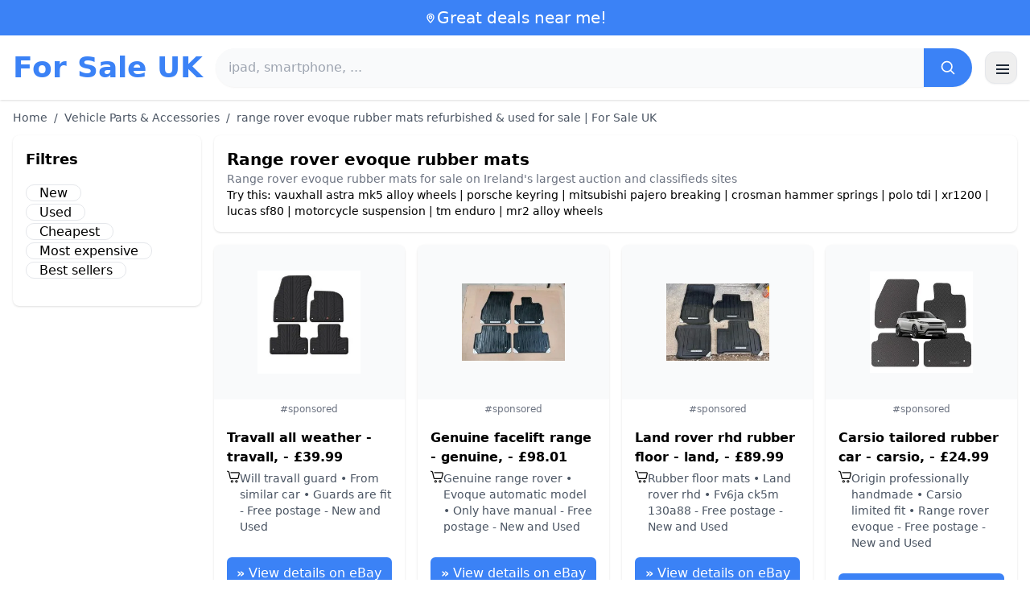

--- FILE ---
content_type: text/html; charset=UTF-8
request_url: https://www.for-sale.co.uk/range-rover-evoque-rubber-mats
body_size: 17706
content:
<!DOCTYPE html>
<html lang="en">
<head>
    <meta charset="UTF-8">
    <meta name="viewport" content="width=device-width, initial-scale=1.0">
    <title>range rover evoque rubber mats refurbished & used for sale | For Sale UK</title>
    <meta name="description" content="range rover evoque rubber mats refurbished & used for sale | For Sale UK  : selection of the cheapest products, used or new. Easy and fast website.">
    <link rel="icon" type="image/png" sizes="96x96" href="https://www.for-sale.co.uk/favicon.ico"> 
    <meta name="google-site-verification" content="7Pw3UtAoJp2P_V9zSeV3LhHz7NlX0BQM-OY9337K8M8" />
    <!-- 100% privacy-first analytics -->
<script data-collect-dnt="true" async src="https://scripts.simpleanalyticscdn.com/latest.js"></script></head>
<body>
<style id="inline-css">
/* inline from: assets/tailwind.css */
*,:after,:before{--tw-border-spacing-x:0;--tw-border-spacing-y:0;--tw-translate-x:0;--tw-translate-y:0;--tw-rotate:0;--tw-skew-x:0;--tw-skew-y:0;--tw-scale-x:1;--tw-scale-y:1;--tw-pan-x: ;--tw-pan-y: ;--tw-pinch-zoom: ;--tw-scroll-snap-strictness:proximity;--tw-gradient-from-position: ;--tw-gradient-via-position: ;--tw-gradient-to-position: ;--tw-ordinal: ;--tw-slashed-zero: ;--tw-numeric-figure: ;--tw-numeric-spacing: ;--tw-numeric-fraction: ;--tw-ring-inset: ;--tw-ring-offset-width:0px;--tw-ring-offset-color:#fff;--tw-ring-color:rgba(59,130,246,.5);--tw-ring-offset-shadow:0 0 #0000;--tw-ring-shadow:0 0 #0000;--tw-shadow:0 0 #0000;--tw-shadow-colored:0 0 #0000;--tw-blur: ;--tw-brightness: ;--tw-contrast: ;--tw-grayscale: ;--tw-hue-rotate: ;--tw-invert: ;--tw-saturate: ;--tw-sepia: ;--tw-drop-shadow: ;--tw-backdrop-blur: ;--tw-backdrop-brightness: ;--tw-backdrop-contrast: ;--tw-backdrop-grayscale: ;--tw-backdrop-hue-rotate: ;--tw-backdrop-invert: ;--tw-backdrop-opacity: ;--tw-backdrop-saturate: ;--tw-backdrop-sepia: ;--tw-contain-size: ;--tw-contain-layout: ;--tw-contain-paint: ;--tw-contain-style: }::backdrop{--tw-border-spacing-x:0;--tw-border-spacing-y:0;--tw-translate-x:0;--tw-translate-y:0;--tw-rotate:0;--tw-skew-x:0;--tw-skew-y:0;--tw-scale-x:1;--tw-scale-y:1;--tw-pan-x: ;--tw-pan-y: ;--tw-pinch-zoom: ;--tw-scroll-snap-strictness:proximity;--tw-gradient-from-position: ;--tw-gradient-via-position: ;--tw-gradient-to-position: ;--tw-ordinal: ;--tw-slashed-zero: ;--tw-numeric-figure: ;--tw-numeric-spacing: ;--tw-numeric-fraction: ;--tw-ring-inset: ;--tw-ring-offset-width:0px;--tw-ring-offset-color:#fff;--tw-ring-color:rgba(59,130,246,.5);--tw-ring-offset-shadow:0 0 #0000;--tw-ring-shadow:0 0 #0000;--tw-shadow:0 0 #0000;--tw-shadow-colored:0 0 #0000;--tw-blur: ;--tw-brightness: ;--tw-contrast: ;--tw-grayscale: ;--tw-hue-rotate: ;--tw-invert: ;--tw-saturate: ;--tw-sepia: ;--tw-drop-shadow: ;--tw-backdrop-blur: ;--tw-backdrop-brightness: ;--tw-backdrop-contrast: ;--tw-backdrop-grayscale: ;--tw-backdrop-hue-rotate: ;--tw-backdrop-invert: ;--tw-backdrop-opacity: ;--tw-backdrop-saturate: ;--tw-backdrop-sepia: ;--tw-contain-size: ;--tw-contain-layout: ;--tw-contain-paint: ;--tw-contain-style: }/*! tailwindcss v3.4.18 | MIT License | https://tailwindcss.com*/*,:after,:before{box-sizing:border-box;border:0 solid #e5e7eb}:after,:before{--tw-content:""}:host,html{line-height:1.5;-webkit-text-size-adjust:100%;-moz-tab-size:4;-o-tab-size:4;tab-size:4;font-family:ui-sans-serif,system-ui,sans-serif,Apple Color Emoji,Segoe UI Emoji,Segoe UI Symbol,Noto Color Emoji;font-feature-settings:normal;font-variation-settings:normal;-webkit-tap-highlight-color:transparent}body{margin:0;line-height:inherit}hr{height:0;color:inherit;border-top-width:1px}abbr:where([title]){-webkit-text-decoration:underline dotted;text-decoration:underline dotted}h1,h2,h3,h4,h5,h6{font-size:inherit;font-weight:inherit}a{color:inherit;text-decoration:inherit}b,strong{font-weight:bolder}code,kbd,pre,samp{font-family:ui-monospace,SFMono-Regular,Menlo,Monaco,Consolas,Liberation Mono,Courier New,monospace;font-feature-settings:normal;font-variation-settings:normal;font-size:1em}small{font-size:80%}sub,sup{font-size:75%;line-height:0;position:relative;vertical-align:baseline}sub{bottom:-.25em}sup{top:-.5em}table{text-indent:0;border-color:inherit;border-collapse:collapse}button,input,optgroup,select,textarea{font-family:inherit;font-feature-settings:inherit;font-variation-settings:inherit;font-size:100%;font-weight:inherit;line-height:inherit;letter-spacing:inherit;color:inherit;margin:0;padding:0}button,select{text-transform:none}button,input:where([type=button]),input:where([type=reset]),input:where([type=submit]){-webkit-appearance:button;background-color:transparent;background-image:none}:-moz-focusring{outline:auto}:-moz-ui-invalid{box-shadow:none}progress{vertical-align:baseline}::-webkit-inner-spin-button,::-webkit-outer-spin-button{height:auto}[type=search]{-webkit-appearance:textfield;outline-offset:-2px}::-webkit-search-decoration{-webkit-appearance:none}::-webkit-file-upload-button{-webkit-appearance:button;font:inherit}summary{display:list-item}blockquote,dd,dl,figure,h1,h2,h3,h4,h5,h6,hr,p,pre{margin:0}fieldset{margin:0}fieldset,legend{padding:0}menu,ol,ul{list-style:none;margin:0;padding:0}dialog{padding:0}textarea{resize:vertical}input::-moz-placeholder,textarea::-moz-placeholder{opacity:1;color:#9ca3af}input::placeholder,textarea::placeholder{opacity:1;color:#9ca3af}[role=button],button{cursor:pointer}:disabled{cursor:default}audio,canvas,embed,iframe,img,object,svg,video{display:block;vertical-align:middle}img,video{max-width:100%;height:auto}[hidden]:where(:not([hidden=until-found])){display:none}.container{width:100%}@media (min-width:640px){.container{max-width:640px}}@media (min-width:768px){.container{max-width:768px}}@media (min-width:1024px){.container{max-width:1024px}}@media (min-width:1280px){.container{max-width:1280px}}@media (min-width:1536px){.container{max-width:1536px}}.visible{visibility:visible}.invisible{visibility:hidden}.static{position:static}.fixed{position:fixed}.absolute{position:absolute}.relative{position:relative}.sticky{position:sticky}.inset-0{inset:0}.-right-2{right:-.5rem}.-top-2{top:-.5rem}.left-2{left:.5rem}.right-0{right:0}.top-0{top:0}.top-2{top:.5rem}.top-\[env\(safe-area-inset-top\)\]{top:env(safe-area-inset-top)}.z-40{z-index:40}.col-span-full{grid-column:1/-1}.mx-4{margin-left:1rem;margin-right:1rem}.mx-auto{margin-left:auto;margin-right:auto}.my-2{margin-top:.5rem;margin-bottom:.5rem}.mb-1{margin-bottom:.25rem}.mb-10{margin-bottom:2.5rem}.mb-2{margin-bottom:.5rem}.mb-4{margin-bottom:1rem}.mb-5{margin-bottom:1.25rem}.mb-6{margin-bottom:1.5rem}.mb-8{margin-bottom:2rem}.ml-20{margin-left:5rem}.mr-2{margin-right:.5rem}.mt-0{margin-top:0}.mt-0\.5{margin-top:.125rem}.mt-1{margin-top:.25rem}.mt-2{margin-top:.5rem}.mt-3{margin-top:.75rem}.mt-4{margin-top:1rem}.mt-5{margin-top:1.25rem}.mt-8{margin-top:2rem}.line-clamp-2{overflow:hidden;display:-webkit-box;-webkit-box-orient:vertical;-webkit-line-clamp:2}.block{display:block}.inline-block{display:inline-block}.inline{display:inline}.flex{display:flex}.inline-flex{display:inline-flex}.table{display:table}.grid{display:grid}.hidden{display:none}.h-10{height:2.5rem}.h-24{height:6rem}.h-4{height:1rem}.h-5{height:1.25rem}.h-6{height:1.5rem}.h-8{height:2rem}.h-full{height:100%}.max-h-full{max-height:100%}.min-h-\[80px\]{min-height:80px}.w-1{width:.25rem}.w-10{width:2.5rem}.w-20{width:5rem}.w-24{width:6rem}.w-3{width:.75rem}.w-4{width:1rem}.w-5{width:1.25rem}.w-6{width:1.5rem}.w-72{width:18rem}.w-8{width:2rem}.w-full{width:100%}.max-w-2xl{max-width:42rem}.max-w-3xl{max-width:48rem}.max-w-6xl{max-width:72rem}.max-w-7xl{max-width:80rem}.max-w-full{max-width:100%}.max-w-none{max-width:none}.max-w-screen-xl{max-width:1280px}.flex-1{flex:1 1 0%}.flex-shrink-0{flex-shrink:0}.-translate-y-0{--tw-translate-y:-0px}.-translate-y-0,.rotate-180{transform:translate(var(--tw-translate-x),var(--tw-translate-y)) rotate(var(--tw-rotate)) skewX(var(--tw-skew-x)) skewY(var(--tw-skew-y)) scaleX(var(--tw-scale-x)) scaleY(var(--tw-scale-y))}.rotate-180{--tw-rotate:180deg}.transform{transform:translate(var(--tw-translate-x),var(--tw-translate-y)) rotate(var(--tw-rotate)) skewX(var(--tw-skew-x)) skewY(var(--tw-skew-y)) scaleX(var(--tw-scale-x)) scaleY(var(--tw-scale-y))}.cursor-pointer{cursor:pointer}.list-disc{list-style-type:disc}.appearance-none{-webkit-appearance:none;-moz-appearance:none;appearance:none}.grid-cols-1{grid-template-columns:repeat(1,minmax(0,1fr))}.grid-cols-2{grid-template-columns:repeat(2,minmax(0,1fr))}.flex-row{flex-direction:row}.flex-col{flex-direction:column}.flex-wrap{flex-wrap:wrap}.items-start{align-items:flex-start}.items-center{align-items:center}.justify-center{justify-content:center}.justify-between{justify-content:space-between}.gap-2{gap:.5rem}.gap-3{gap:.75rem}.gap-4{gap:1rem}.gap-6{gap:1.5rem}.gap-8{gap:2rem}.gap-x-2{-moz-column-gap:.5rem;column-gap:.5rem}.gap-y-2{row-gap:.5rem}.space-x-1>:not([hidden])~:not([hidden]){--tw-space-x-reverse:0;margin-right:calc(.25rem*var(--tw-space-x-reverse));margin-left:calc(.25rem*(1 - var(--tw-space-x-reverse)))}.space-x-2>:not([hidden])~:not([hidden]){--tw-space-x-reverse:0;margin-right:calc(.5rem*var(--tw-space-x-reverse));margin-left:calc(.5rem*(1 - var(--tw-space-x-reverse)))}.space-x-4>:not([hidden])~:not([hidden]){--tw-space-x-reverse:0;margin-right:calc(1rem*var(--tw-space-x-reverse));margin-left:calc(1rem*(1 - var(--tw-space-x-reverse)))}.space-y-2>:not([hidden])~:not([hidden]){--tw-space-y-reverse:0;margin-top:calc(.5rem*(1 - var(--tw-space-y-reverse)));margin-bottom:calc(.5rem*var(--tw-space-y-reverse))}.space-y-4>:not([hidden])~:not([hidden]){--tw-space-y-reverse:0;margin-top:calc(1rem*(1 - var(--tw-space-y-reverse)));margin-bottom:calc(1rem*var(--tw-space-y-reverse))}.divide-y>:not([hidden])~:not([hidden]){--tw-divide-y-reverse:0;border-top-width:calc(1px*(1 - var(--tw-divide-y-reverse)));border-bottom-width:calc(1px*var(--tw-divide-y-reverse))}.divide-gray-200>:not([hidden])~:not([hidden]){--tw-divide-opacity:1;border-color:rgb(229 231 235/var(--tw-divide-opacity,1))}.overflow-hidden{overflow:hidden}.overflow-y-auto{overflow-y:auto}.rounded{border-radius:.25rem}.rounded-2xl{border-radius:1rem}.rounded-full{border-radius:9999px}.rounded-lg{border-radius:.5rem}.rounded-md{border-radius:.375rem}.rounded-xl{border-radius:.75rem}.rounded-r-md{border-top-right-radius:.375rem;border-bottom-right-radius:.375rem}.border{border-width:1px}.border-b{border-bottom-width:1px}.border-t{border-top-width:1px}.border-blue-500{--tw-border-opacity:1;border-color:rgb(59 130 246/var(--tw-border-opacity,1))}.border-gray-200{--tw-border-opacity:1;border-color:rgb(229 231 235/var(--tw-border-opacity,1))}.border-gray-300{--tw-border-opacity:1;border-color:rgb(209 213 219/var(--tw-border-opacity,1))}.bg-black{--tw-bg-opacity:1;background-color:rgb(0 0 0/var(--tw-bg-opacity,1))}.bg-black\/40{background-color:rgba(0,0,0,.4)}.bg-blue-500{--tw-bg-opacity:1;background-color:rgb(59 130 246/var(--tw-bg-opacity,1))}.bg-blue-600{--tw-bg-opacity:1;background-color:rgb(37 99 235/var(--tw-bg-opacity,1))}.bg-gray-100{--tw-bg-opacity:1;background-color:rgb(243 244 246/var(--tw-bg-opacity,1))}.bg-gray-50{--tw-bg-opacity:1;background-color:rgb(249 250 251/var(--tw-bg-opacity,1))}.bg-green-100{--tw-bg-opacity:1;background-color:rgb(220 252 231/var(--tw-bg-opacity,1))}.bg-red-100{--tw-bg-opacity:1;background-color:rgb(254 226 226/var(--tw-bg-opacity,1))}.bg-red-600{--tw-bg-opacity:1;background-color:rgb(220 38 38/var(--tw-bg-opacity,1))}.bg-white{--tw-bg-opacity:1;background-color:rgb(255 255 255/var(--tw-bg-opacity,1))}.bg-white\/95{background-color:hsla(0,0%,100%,.95)}.object-contain{-o-object-fit:contain;object-fit:contain}.p-3{padding:.75rem}.p-4{padding:1rem}.p-6{padding:1.5rem}.px-1{padding-left:.25rem;padding-right:.25rem}.px-2{padding-left:.5rem;padding-right:.5rem}.px-3{padding-left:.75rem;padding-right:.75rem}.px-4{padding-left:1rem;padding-right:1rem}.px-5{padding-left:1.25rem;padding-right:1.25rem}.px-8{padding-left:2rem;padding-right:2rem}.py-1{padding-top:.25rem;padding-bottom:.25rem}.py-10{padding-top:2.5rem;padding-bottom:2.5rem}.py-2{padding-top:.5rem;padding-bottom:.5rem}.py-3{padding-top:.75rem;padding-bottom:.75rem}.py-4{padding-top:1rem;padding-bottom:1rem}.py-6{padding-top:1.5rem;padding-bottom:1.5rem}.py-8{padding-top:2rem;padding-bottom:2rem}.pb-6{padding-bottom:1.5rem}.pr-4{padding-right:1rem}.pt-4{padding-top:1rem}.pt-8{padding-top:2rem}.text-center{text-align:center}.text-2xl{font-size:1.5rem;line-height:2rem}.text-3xl{font-size:1.875rem;line-height:2.25rem}.text-\[10px\]{font-size:10px}.text-base{font-size:1rem;line-height:1.5rem}.text-lg{font-size:1.125rem;line-height:1.75rem}.text-sm{font-size:.875rem;line-height:1.25rem}.text-xl{font-size:1.25rem;line-height:1.75rem}.text-xs{font-size:.75rem;line-height:1rem}.font-bold{font-weight:700}.font-medium{font-weight:500}.font-normal{font-weight:400}.font-semibold{font-weight:600}.uppercase{text-transform:uppercase}.lowercase{text-transform:lowercase}.leading-none{line-height:1}.leading-tight{line-height:1.25}.tracking-tight{letter-spacing:-.025em}.text-blue-500{--tw-text-opacity:1;color:rgb(59 130 246/var(--tw-text-opacity,1))}.text-blue-600{--tw-text-opacity:1;color:rgb(37 99 235/var(--tw-text-opacity,1))}.text-gray-500{--tw-text-opacity:1;color:rgb(107 114 128/var(--tw-text-opacity,1))}.text-gray-600{--tw-text-opacity:1;color:rgb(75 85 99/var(--tw-text-opacity,1))}.text-gray-700{--tw-text-opacity:1;color:rgb(55 65 81/var(--tw-text-opacity,1))}.text-gray-800{--tw-text-opacity:1;color:rgb(31 41 55/var(--tw-text-opacity,1))}.text-green-800{--tw-text-opacity:1;color:rgb(22 101 52/var(--tw-text-opacity,1))}.text-orange-500{--tw-text-opacity:1;color:rgb(249 115 22/var(--tw-text-opacity,1))}.text-orange-600{--tw-text-opacity:1;color:rgb(234 88 12/var(--tw-text-opacity,1))}.text-red-700{--tw-text-opacity:1;color:rgb(185 28 28/var(--tw-text-opacity,1))}.text-white{--tw-text-opacity:1;color:rgb(255 255 255/var(--tw-text-opacity,1))}.underline{text-decoration-line:underline}.shadow{--tw-shadow:0 1px 3px 0 rgba(0,0,0,.1),0 1px 2px -1px rgba(0,0,0,.1);--tw-shadow-colored:0 1px 3px 0 var(--tw-shadow-color),0 1px 2px -1px var(--tw-shadow-color)}.shadow,.shadow-sm{box-shadow:var(--tw-ring-offset-shadow,0 0 #0000),var(--tw-ring-shadow,0 0 #0000),var(--tw-shadow)}.shadow-sm{--tw-shadow:0 1px 2px 0 rgba(0,0,0,.05);--tw-shadow-colored:0 1px 2px 0 var(--tw-shadow-color)}.shadow-xl{--tw-shadow:0 20px 25px -5px rgba(0,0,0,.1),0 8px 10px -6px rgba(0,0,0,.1);--tw-shadow-colored:0 20px 25px -5px var(--tw-shadow-color),0 8px 10px -6px var(--tw-shadow-color);box-shadow:var(--tw-ring-offset-shadow,0 0 #0000),var(--tw-ring-shadow,0 0 #0000),var(--tw-shadow)}.outline-none{outline:2px solid transparent;outline-offset:2px}.outline{outline-style:solid}.ring-black{--tw-ring-opacity:1;--tw-ring-color:rgb(0 0 0/var(--tw-ring-opacity,1))}.filter{filter:var(--tw-blur) var(--tw-brightness) var(--tw-contrast) var(--tw-grayscale) var(--tw-hue-rotate) var(--tw-invert) var(--tw-saturate) var(--tw-sepia) var(--tw-drop-shadow)}.backdrop-blur{--tw-backdrop-blur:blur(8px);-webkit-backdrop-filter:var(--tw-backdrop-blur) var(--tw-backdrop-brightness) var(--tw-backdrop-contrast) var(--tw-backdrop-grayscale) var(--tw-backdrop-hue-rotate) var(--tw-backdrop-invert) var(--tw-backdrop-opacity) var(--tw-backdrop-saturate) var(--tw-backdrop-sepia);backdrop-filter:var(--tw-backdrop-blur) var(--tw-backdrop-brightness) var(--tw-backdrop-contrast) var(--tw-backdrop-grayscale) var(--tw-backdrop-hue-rotate) var(--tw-backdrop-invert) var(--tw-backdrop-opacity) var(--tw-backdrop-saturate) var(--tw-backdrop-sepia)}.transition{transition-property:color,background-color,border-color,text-decoration-color,fill,stroke,opacity,box-shadow,transform,filter,-webkit-backdrop-filter;transition-property:color,background-color,border-color,text-decoration-color,fill,stroke,opacity,box-shadow,transform,filter,backdrop-filter;transition-property:color,background-color,border-color,text-decoration-color,fill,stroke,opacity,box-shadow,transform,filter,backdrop-filter,-webkit-backdrop-filter;transition-timing-function:cubic-bezier(.4,0,.2,1);transition-duration:.15s}.transition-shadow{transition-property:box-shadow;transition-timing-function:cubic-bezier(.4,0,.2,1);transition-duration:.15s}.transition-transform{transition-property:transform;transition-timing-function:cubic-bezier(.4,0,.2,1)}.duration-150,.transition-transform{transition-duration:.15s}.duration-200{transition-duration:.2s}.duration-300{transition-duration:.3s}.last\:border-b-0:last-child{border-bottom-width:0}.checked\:bg-blue-600:checked{--tw-bg-opacity:1;background-color:rgb(37 99 235/var(--tw-bg-opacity,1))}.hover\:-translate-y-0\.5:hover{--tw-translate-y:-0.125rem;transform:translate(var(--tw-translate-x),var(--tw-translate-y)) rotate(var(--tw-rotate)) skewX(var(--tw-skew-x)) skewY(var(--tw-skew-y)) scaleX(var(--tw-scale-x)) scaleY(var(--tw-scale-y))}.hover\:bg-blue-700:hover{--tw-bg-opacity:1;background-color:rgb(29 78 216/var(--tw-bg-opacity,1))}.hover\:bg-gray-100:hover{--tw-bg-opacity:1;background-color:rgb(243 244 246/var(--tw-bg-opacity,1))}.hover\:bg-gray-50:hover{--tw-bg-opacity:1;background-color:rgb(249 250 251/var(--tw-bg-opacity,1))}.hover\:bg-gray-800:hover{--tw-bg-opacity:1;background-color:rgb(31 41 55/var(--tw-bg-opacity,1))}.hover\:text-blue-600:hover{--tw-text-opacity:1;color:rgb(37 99 235/var(--tw-text-opacity,1))}.hover\:shadow-md:hover{--tw-shadow:0 4px 6px -1px rgba(0,0,0,.1),0 2px 4px -2px rgba(0,0,0,.1);--tw-shadow-colored:0 4px 6px -1px var(--tw-shadow-color),0 2px 4px -2px var(--tw-shadow-color)}.hover\:shadow-md:hover,.hover\:shadow-sm:hover{box-shadow:var(--tw-ring-offset-shadow,0 0 #0000),var(--tw-ring-shadow,0 0 #0000),var(--tw-shadow)}.hover\:shadow-sm:hover{--tw-shadow:0 1px 2px 0 rgba(0,0,0,.05);--tw-shadow-colored:0 1px 2px 0 var(--tw-shadow-color)}.focus\:outline-none:focus{outline:2px solid transparent;outline-offset:2px}.focus\:ring-2:focus{--tw-ring-offset-shadow:var(--tw-ring-inset) 0 0 0 var(--tw-ring-offset-width) var(--tw-ring-offset-color);--tw-ring-shadow:var(--tw-ring-inset) 0 0 0 calc(2px + var(--tw-ring-offset-width)) var(--tw-ring-color);box-shadow:var(--tw-ring-offset-shadow),var(--tw-ring-shadow),var(--tw-shadow,0 0 #0000)}.focus\:ring-black\/10:focus{--tw-ring-color:rgba(0,0,0,.1)}.focus\:ring-blue-500:focus{--tw-ring-opacity:1;--tw-ring-color:rgb(59 130 246/var(--tw-ring-opacity,1))}.group:hover .group-hover\:underline{text-decoration-line:underline}@media (min-width:640px){.sm\:grid-cols-2{grid-template-columns:repeat(2,minmax(0,1fr))}.sm\:grid-cols-3{grid-template-columns:repeat(3,minmax(0,1fr))}.sm\:grid-cols-4{grid-template-columns:repeat(4,minmax(0,1fr))}.sm\:gap-4{gap:1rem}.sm\:p-10{padding:2.5rem}.sm\:p-8{padding:2rem}.sm\:px-6{padding-left:1.5rem;padding-right:1.5rem}.sm\:py-12{padding-top:3rem;padding-bottom:3rem}.sm\:py-2{padding-top:.5rem;padding-bottom:.5rem}.sm\:py-8{padding-top:2rem;padding-bottom:2rem}.sm\:text-2xl{font-size:1.5rem;line-height:2rem}.sm\:text-4xl{font-size:2.25rem;line-height:2.5rem}.sm\:text-sm{font-size:.875rem;line-height:1.25rem}}@media (min-width:768px){.md\:mb-0{margin-bottom:0}.md\:mr-2{margin-right:.5rem}.md\:flex{display:flex}.md\:hidden{display:none}.md\:h-48{height:12rem}.md\:w-1\/4{width:25%}.md\:w-3\/4{width:75%}.md\:w-80{width:20rem}.md\:w-auto{width:auto}.md\:w-full{width:100%}.md\:grid-cols-2{grid-template-columns:repeat(2,minmax(0,1fr))}.md\:grid-cols-4{grid-template-columns:repeat(4,minmax(0,1fr))}.md\:flex-row{flex-direction:row}.md\:flex-col{flex-direction:column}.md\:items-center{align-items:center}.md\:justify-between{justify-content:space-between}.md\:p-4{padding:1rem}.md\:pr-4{padding-right:1rem}.md\:text-4xl{font-size:2.25rem;line-height:2.5rem}}@media (min-width:1024px){.lg\:col-span-1{grid-column:span 1/span 1}.lg\:w-1\/5{width:20%}.lg\:w-4\/5{width:80%}.lg\:grid-cols-3{grid-template-columns:repeat(3,minmax(0,1fr))}.lg\:grid-cols-5{grid-template-columns:repeat(5,minmax(0,1fr))}.lg\:flex-row{flex-direction:row}.lg\:flex-wrap{flex-wrap:wrap}.lg\:items-center{align-items:center}.lg\:justify-between{justify-content:space-between}.lg\:px-8{padding-left:2rem;padding-right:2rem}}@media (min-width:1280px){.xl\:grid-cols-4{grid-template-columns:repeat(4,minmax(0,1fr))}}
</style>
<style id="inline-css">
/* inline from: assets/global.css */
/* homepage */.dropdown:hover .dropdown-menu {    display: block;}.custom-checkbox:checked {    background-color: #3665f3;}.custom-checkbox:checked::after {    content: '✓';    color: white;    position: absolute;    left: 50%;    top: 50%;    transform: translate(-50%, -50%);}.price-range-slider {    -webkit-appearance: none;    width: 100%;    height: 4px;    background: #ddd;    outline: none;}.price-range-slider::-webkit-slider-thumb {    -webkit-appearance: none;    width: 16px;    height: 16px;    background: #3665f3;    cursor: pointer;    border-radius: 50%;}.star-rating i {    color: #ffb800;}.product-card:hover {    transform: translateY(-5px);    box-shadow: 0 10px 20px rgba(0,0,0,0.1);}.filter-section {    transition: all 0.3s ease;}.filter-content {    max-height: 1000px;    overflow: hidden;    transition: max-height 0.3s ease;}.filter-content.collapsed {    max-height: 0;}.homelist li{    list-style: disc;    margin-left:2rem;    font-weight: normal;}/* product */#mobile-filters { padding-top: env(safe-area-inset-top); }#mobile-filters ul { scrollbar-gutter: stable both-edges; }#mobile-filters a{  white-space: nowrap;  word-break: keep-all;  overflow-wrap: normal;  hyphens: none;  background-color:white;}/* Sidebar cachée sur mobile */.sidebar {  display: none;}.maxHeightLine {    height:20px;    overflow: hidden;    text-overflow: ellipsis;}/* Affichée à partir de 768px (tablette et +) */@media (min-width: 768px) {  .sidebar {    display: block;  }  .maxHeightLine {    height:auto;    overflow: auto;  }}
</style>

<header class="w-full bg-white shadow">
  <!-- Top bar -->
  <div class="bg-blue-500 text-white text-sm">
    <div class="max-w-6xl mx-auto px-4 py-2 flex items-center justify-center gap-2 text-center">

      <!-- Location icon -->
      <svg class="w-4 h-4" fill="none" stroke="currentColor" stroke-width="2"
           viewBox="0 0 24 24" aria-hidden="true">
        <path stroke-linecap="round" stroke-linejoin="round"
              d="M12 21s-6-5.686-6-10a6 6 0 1 1 12 0c0 4.314-6 10-6 10z" />
        <circle cx="12" cy="11" r="2.5" />
      </svg>

      <a href="https://www.for-sale.co.uk/s/bargain" class="inline-flex items-center gap-2 text-xl font-medium focus:outline-none">
        Great deals near me!      </a>

    </div>
  </div>

  <!-- Main header row -->
  <div class="mx-auto px-4 py-4">
    <div class="flex items-center justify-between gap-4">
      <!-- Left : title -->
      <div class="flex items-center">
        <a href="https://www.for-sale.co.uk/" class="text-3xl md:text-4xl font-bold text-blue-500 leading-none">
          For Sale UK        </a>
      </div>

      <!-- Center : search desktop -->
      <form class="hidden md:flex flex-1 mx-4" action="https://www.for-sale.co.uk/s/bargain#results" method="post">
        <div class="flex w-full bg-gray-50 rounded-full shadow-sm overflow-hidden">
          <input type="hidden" name="mode" value="standard" />
          <input
            type="text"
            placeholder="ipad, smartphone, ..."
            data-hj-allow
            class="flex-1 px-4 py-3 text-gray-700 bg-gray-50 outline-none"
            name="keyword_search"
          />
          <button
            type="submit"
            class="flex items-center justify-center px-5 bg-blue-500 text-white"
          >
            <svg class="w-5 h-5" fill="none" stroke="currentColor" stroke-width="2"
                 viewBox="0 0 24 24">
              <path stroke-linecap="round" stroke-linejoin="round"
                    d="m21 21-4.35-4.35M10.5 18a7.5 7.5 0 1 1 0-15 7.5 7.5 0 0 1 0 15z" />
            </svg>
          </button>
        </div>
      </form>

      <!-- Right desktop icons -->
       
      <div class="hidden md:flex items-center gap-6">
                <!-- Desktop hamburger -->
        <button
          id="desktopMenuToggle"
          class="w-10 h-10 flex items-center justify-center rounded-xl border border-gray-200 shadow-sm hover:bg-gray-50">
          <svg class="w-5 h-5 text-gray-800" fill="none" stroke="currentColor" stroke-width="2">
            <path d="M4 7h16M4 12h16M4 17h16" />
          </svg>
        </button>
      </div>

      <!-- Mobile hamburger -->
      <button
        id="mobileMenuToggle"
        class="md:hidden w-10 h-10 flex items-center justify-center rounded-xl border border-gray-200 shadow-sm">
        <svg class="w-5 h-5 text-gray-800" fill="none" stroke="currentColor" stroke-width="2">
          <path d="M4 7h16M4 12h16M4 17h16" />
        </svg>
      </button>
    </div>

    <!-- Mobile search -->
    <form class="mt-3 md:hidden" action="https://www.for-sale.co.uk/s/bargain#results" method="post">
      <div class="flex w-full bg-gray-50 rounded-full shadow-sm overflow-hidden">
        <input type="hidden" name="mode" value="standard" />
        <input type="text" name="keyword_search" placeholder="ipad, smartphone, ..." data-hj-allow 
               class="flex-1 px-4 py-3 text-gray-700 bg-gray-50 outline-none" />
        <button class="flex items-center justify-center px-5 bg-blue-500 text-white">
          <svg class="w-5 h-5" fill="none" stroke="currentColor" stroke-width="2">
            <path d="m21 21-4.35-4.35M10.5 18a7.5 7.5 0 1 1 0-15 7.5 7.5 0 0 1 0 15z" />
          </svg>
        </button>
      </div>
    </form>

    <!-- Mobile actions -->
    <div id="mobileActions" class="md:hidden hidden mt-3 flex items-center gap-6">
      <!-- Cart -->
      <button class="relative">
        <svg class="w-6 h-6 text-gray-800" fill="none" stroke="currentColor" stroke-width="2">
          <path d="M3 3h2l.4 2M7 13h10L19 6H5.4M7 13 5.4 5M7 13l-1.293 2.293A1 1 0 0 0 6.618 17H18M9 21h.01M15 21h.01" />
        </svg>
        <span class="absolute -top-2 -right-2 bg-blue-500 text-white text-xs font-semibold rounded-full w-5 h-5 flex items-center justify-center">0</span>
      </button>

      <!-- Mail -->
      <button>
        <svg class="w-6 h-6 text-gray-800" fill="none" stroke="currentColor" stroke-width="2">
          <path d="M4 6h16v12H4z" />
          <path d="m4 7 8 6 8-6" />
        </svg>
      </button>

      <!-- User -->
      <button>
        <svg class="w-6 h-6 text-gray-800" fill="none" stroke="currentColor" stroke-width="2">
          <path d="M12 12a4 4 0 1 0 0-8 4 4 0 0 0 0 8z" />
          <path d="M6 20a6 6 0 0 1 12 0" />
        </svg>
      </button>
    </div>
  </div>
</header>

<!-- FULL MENU (desktop + mobile) -->
<!-- FULL MENU OVERLAY (vertical, desktop + mobile) -->
<nav id="mainMenu" class="fixed inset-0 z-40 hidden">
  <!-- Fond assombri -->
  <div id="menuBackdrop" class="absolute inset-0 bg-black/40"></div>

  <!-- Panneau latéral -->
  <div class="absolute right-0 top-0 h-full w-72 md:w-80 bg-white shadow-xl flex flex-col">
    <!-- Header du panneau -->
    <div class="flex items-center justify-between px-4 py-4 border-b border-gray-200">
      <span class="text-base font-semibold text-gray-800">
        For Sale UK      </span>
      <button id="menuClose" class="w-8 h-8 flex items-center justify-center rounded-full hover:bg-gray-100">
        <svg class="w-4 h-4 text-gray-700" fill="none" stroke="currentColor" stroke-width="2" viewBox="0 0 24 24">
          <path stroke-linecap="round" stroke-linejoin="round" d="M6 18 18 6M6 6l12 12" />
        </svg>
      </button>
    </div>

    <!-- Liens (verticaux) -->
    <div class="flex-1 overflow-y-auto">
      <div class="flex flex-col divide-y divide-gray-200 text-sm font-medium">
        <a href="https://www.for-sale.co.uk/" class="px-4 py-3 hover:bg-gray-50">
          Home        </a>
        <a href="https://www.for-sale.co.uk/s/bargain?mode=standard" class="px-4 py-3 hover:bg-gray-50">
          Search        </a>                                
        <a href="https://www.for-sale.co.uk/s/bargain?mode=local" class="px-4 py-3 hover:bg-gray-50">
          Local Bargains        </a>
        <a href="https://www.for-sale.co.uk/s/bargain?mode=misspelled" class="px-4 py-3 hover:bg-gray-50">
          Misspelled deals        </a>
        <a href="https://www.for-sale.co.uk/s/bargain?mode=lastminute" class="px-4 py-3 hover:bg-gray-50">
          Last minute auctions        </a>                        
        <a href="https://www.facebook.com/profile.php?id=61584598651411" class="px-4 py-3 hover:bg-gray-50">
          Facebook Page
        </a>
        <a href="https://www.for-sale.co.uk/mag/" class="px-4 py-3 hover:bg-gray-50">
          Blog
        </a>        
        <a href="https://www.for-sale.co.uk/s/contact" class="px-4 py-3 hover:bg-gray-50">
          Contact us        </a>
      </div>
    </div>

    <!-- Zone bas (optionnelle : liens compte, etc.) -->
    <div class="border-t border-gray-200 px-4 py-3 flex flex-col gap-2 text-sm">
      <a href="https://www.for-sale.co.uk/s/myaccount" class="flex items-center gap-2 hover:text-blue-600">
        <svg class="w-4 h-4 text-gray-700" fill="none" stroke="currentColor" stroke-width="2" viewBox="0 0 24 24">
          <path d="M12 12a4 4 0 1 0 0-8 4 4 0 0 0 0 8z" />
          <path d="M6 20a6 6 0 0 1 12 0" />
        </svg>
        <span>My Account</span>
      </a>
      <a href="https://www.for-sale.co.uk/s/cart" class="flex items-center gap-2 hover:text-blue-600">
        <svg class="w-4 h-4 text-gray-700" fill="none" stroke="currentColor" stroke-width="2" viewBox="0 0 24 24">
          <path d="M3 3h2l.4 2M7 13h10L19 6H5.4M7 13 5.4 5M7 13l-1.293 2.293A1 1 0 0 0 6.618 17H18M9 21h.01M15 21h.01" />
        </svg>
        <span>Cart</span>
      </a>
    </div>
  </div>
</nav>
    <!-- Breadcrumbs -->
    <div class="container mx-auto px-4 py-3 text-sm">
        <div class="flex items-center space-x-2 text-gray-600">
            <a href="https://www.for-sale.co.uk/" class="hover:text-blue-600">Home</a>
            <span>/</span>
            <span class="maxHeightLine"><a href='https://www.for-sale.co.uk/s/vehicle-parts-accessories'>Vehicle Parts & Accessories</a></span>
            <span>/</span>
            <span class="font-medium maxHeightLine">range rover evoque rubber mats refurbished & used for sale | For Sale UK</span>
        </div>
    </div>

    <!-- Main Content -->
    <div class="container mx-auto px-4">
        <div class="flex flex-col md:flex-row">
            <!-- Filters Sidebar -->
            <!-- DESKTOP FILTERS -->
<div class="w-full md:w-1/4 lg:w-1/5 pr-4 mb-6 sidebar">
    <div class="bg-white rounded-lg shadow p-4">
        <div class="justify-between items-center mb-4">
            <h4 class="font-bold text-lg mb-4">Filtres</h4>
            <div class="justify-between items-center mb-4">
            <ul>
                <li><a href='#' target=_blank data-url='[base64]' class='clickable-product cursor-pointer rounded-xl border px-4 mb-2'>New</a></li><li><a href='#' target=_blank data-url='[base64]' class='clickable-product cursor-pointer rounded-xl border px-4 mb-2'>Used</a></li><li><a href='#' target=_blank data-url='[base64]' class='clickable-product cursor-pointer rounded-xl border px-4 mb-2'>Cheapest</a></li><li><a href='#' target=_blank data-url='[base64]' class='clickable-product cursor-pointer rounded-xl border px-4 mb-2'>Most expensive</a></li><li><a href='#' target=_blank data-url='[base64]' class='clickable-product cursor-pointer rounded-xl border px-4 mb-2'>Best sellers</a></li>            </ul>
            </div>
        </div>                 
    </div>
</div>

<!-- MOBILE STICKY FILTERS (visible < md) -->
<div id="mobile-filters" class="md:hidden sticky top-[env(safe-area-inset-top)] z-40 bg-white/95 backdrop-blur border-b">
  <div class="max-w-screen-xl mx-auto py-2">
    <h4 class="font-bold text-lg mb-4">Filtres</h4>
    <ul class="flex flex-wrap gap-x-2 gap-y-2">
        <li><a href='#' target=_blank data-url='[base64]' class='clickable-product cursor-pointer rounded-xl border px-4 mb-2'>New</a></li><li><a href='#' target=_blank data-url='[base64]' class='clickable-product cursor-pointer rounded-xl border px-4 mb-2'>Used</a></li><li><a href='#' target=_blank data-url='[base64]' class='clickable-product cursor-pointer rounded-xl border px-4 mb-2'>Cheapest</a></li></ul><ul class='flex flex-wrap gap-x-2 gap-y-2 mt-3'><li><a href='#' target=_blank data-url='[base64]' class='clickable-product cursor-pointer rounded-xl border px-4 mb-2'>Most expensive</a></li><li><a href='#' target=_blank data-url='[base64]' class='clickable-product cursor-pointer rounded-xl border px-4 mb-2'>Best sellers</a></li>    </ul>
  </div>
</div>

            
            <!-- Products List -->
            <div class="w-full md:w-3/4 lg:w-4/5">
                <div class="bg-white rounded-lg shadow p-4 mb-4">
                    <div class="flex flex-col md:flex-row md:items-center md:justify-between">
                        <h1 class="text-xl font-bold mb-2 md:mb-0">Range rover evoque rubber mats</h1>                        
                    </div>
                    <h2 class="text-sm text-gray-500">Range rover evoque rubber mats for sale on Ireland's largest auction and classifieds sites</h2>

                       

                    <p class="text-sm maxHeightLine">Try this: <a href="https://www.for-sale.co.uk/vauxhall-astra-mk5-alloy-wheels">vauxhall astra mk5 alloy wheels</a> | <a href="https://www.for-sale.co.uk/porsche-keyring">porsche keyring</a> | <a href="https://www.for-sale.co.uk/mitsubishi-pajero-breaking">mitsubishi pajero breaking</a> | <a href="https://www.for-sale.co.uk/crosman-hammer-springs">crosman hammer springs</a> | <a href="https://www.for-sale.co.uk/polo-tdi">polo tdi</a> | <a href="https://www.for-sale.co.uk/xr1200">xr1200</a> | <a href="https://www.for-sale.co.uk/lucas-sf80">lucas sf80</a> | <a href="https://www.for-sale.co.uk/motorcycle-suspension">motorcycle suspension</a> | <a href="https://www.for-sale.co.uk/tm-enduro">tm enduro</a> | <a href="https://www.for-sale.co.uk/mr2-alloy-wheels">mr2 alloy wheels</a></p>                </div>

                <!-- top description -->
                <div class="mb-4">
                                    </div>
                
                <!-- Product Grid -->
                <section id="results" class="grid grid-cols-1 sm:grid-cols-2 lg:grid-cols-3 xl:grid-cols-4 gap-4">

                                <!-- Product Card 1 -->                            
                   <div class="bg-white rounded-lg shadow overflow-hidden product-card transition duration-300 clickable-product cursor-pointer flex flex-row md:flex-col" 
                        data-url="[base64]">
                        <div class="flex-shrink-0 w-24 md:w-full flex flex-col">
                            <div class="w-24 h-24 md:w-full md:h-48 bg-gray-50 flex items-center justify-center overflow-hidden">
                                <img src="https://www.for-sale.co.uk/image.php?url=aHR0cHM6Ly9pLmViYXlpbWcuY29tL2ltYWdlcy9nL21DVUFBT1N3dmF4blpDdjEvcy1sMjI1LmpwZw==" 
                                    alt="TRAVALL All Weather Floor Mats" 
                                    class="max-w-full max-h-full object-contain" fetchpriority="high" width=128 height=128>
                                                                
                            </div>
                        <span class="block w-full text-xs text-gray-500 mt-1 text-center">#sponsored</span>
                        </div>
                        <div class="flex-1 flex flex-col gap-2 p-3 md:p-4">
                            <span class="font-bold text-m mb-1 line-clamp-2">
                                Travall all weather - travall, - £39.99</span>
                            <div class="items-center justify-between min-h-[64px]">
                                
                                <div class="flex items-start gap-2 text-sm text-gray-600">
                                    <img src="https://www.for-sale.co.uk/assets/online-shopping.png" alt="Add to cart" width="16" height="16" class="hrink-0 w-4 h-4 object-contain" />
                                    <span>Will travall guard • From similar car • Guards are fit                                    - Free postage - New and Used</span>
                                </div>
                            </div>
                            <div class="mt-4">                              
                                <button class="w-full bg-blue-500 text-white py-2 rounded-md mt-3"><strong>&raquo;</strong> View details on eBay</button>                                
                            </div>
                        </div>
                    </div>  
                                <!-- Product Card 1 -->                            
                   <div class="bg-white rounded-lg shadow overflow-hidden product-card transition duration-300 clickable-product cursor-pointer flex flex-row md:flex-col" 
                        data-url="[base64]">
                        <div class="flex-shrink-0 w-24 md:w-full flex flex-col">
                            <div class="w-24 h-24 md:w-full md:h-48 bg-gray-50 flex items-center justify-center overflow-hidden">
                                <img src="https://www.for-sale.co.uk/image.php?url=aHR0cHM6Ly9pLmViYXlpbWcuY29tL2ltYWdlcy9nLzNDNEFBZVN3NThSb3lIflUvcy1sMjI1LmpwZw==" 
                                    alt="Genuine Facelift Range Rover" 
                                    class="max-w-full max-h-full object-contain" fetchpriority="high" width=128 height=128>
                                                                
                            </div>
                        <span class="block w-full text-xs text-gray-500 mt-1 text-center">#sponsored</span>
                        </div>
                        <div class="flex-1 flex flex-col gap-2 p-3 md:p-4">
                            <span class="font-bold text-m mb-1 line-clamp-2">
                                Genuine facelift range - genuine, - £98.01</span>
                            <div class="items-center justify-between min-h-[64px]">
                                
                                <div class="flex items-start gap-2 text-sm text-gray-600">
                                    <img src="https://www.for-sale.co.uk/assets/online-shopping.png" alt="Add to cart" width="16" height="16" class="hrink-0 w-4 h-4 object-contain" />
                                    <span>Genuine range rover • Evoque automatic model • Only have manual                                    - Free postage - New and Used</span>
                                </div>
                            </div>
                            <div class="mt-4">                              
                                <button class="w-full bg-blue-500 text-white py-2 rounded-md mt-3"><strong>&raquo;</strong> View details on eBay</button>                                
                            </div>
                        </div>
                    </div>  
                                <!-- Product Card 1 -->                            
                   <div class="bg-white rounded-lg shadow overflow-hidden product-card transition duration-300 clickable-product cursor-pointer flex flex-row md:flex-col" 
                        data-url="[base64]">
                        <div class="flex-shrink-0 w-24 md:w-full flex flex-col">
                            <div class="w-24 h-24 md:w-full md:h-48 bg-gray-50 flex items-center justify-center overflow-hidden">
                                <img src="https://www.for-sale.co.uk/image.php?url=aHR0cHM6Ly9pLmViYXlpbWcuY29tL2ltYWdlcy9nL2J0TUFBZVN3S2s5cEpIOEovcy1sMjI1LmpwZw==" 
                                    alt="Land Rover RHD Rubber Floor" 
                                    class="max-w-full max-h-full object-contain" fetchpriority="high" width=128 height=128>
                                                                
                            </div>
                        <span class="block w-full text-xs text-gray-500 mt-1 text-center">#sponsored</span>
                        </div>
                        <div class="flex-1 flex flex-col gap-2 p-3 md:p-4">
                            <span class="font-bold text-m mb-1 line-clamp-2">
                                Land rover rhd rubber floor - land, - £89.99</span>
                            <div class="items-center justify-between min-h-[64px]">
                                
                                <div class="flex items-start gap-2 text-sm text-gray-600">
                                    <img src="https://www.for-sale.co.uk/assets/online-shopping.png" alt="Add to cart" width="16" height="16" class="hrink-0 w-4 h-4 object-contain" />
                                    <span>Rubber floor mats • Land rover rhd • Fv6ja ck5m 130a88                                    - Free postage - New and Used</span>
                                </div>
                            </div>
                            <div class="mt-4">                              
                                <button class="w-full bg-blue-500 text-white py-2 rounded-md mt-3"><strong>&raquo;</strong> View details on eBay</button>                                
                            </div>
                        </div>
                    </div>  
                                <!-- Product Card 1 -->                            
                   <div class="bg-white rounded-lg shadow overflow-hidden product-card transition duration-300 clickable-product cursor-pointer flex flex-row md:flex-col" 
                        data-url="[base64]">
                        <div class="flex-shrink-0 w-24 md:w-full flex flex-col">
                            <div class="w-24 h-24 md:w-full md:h-48 bg-gray-50 flex items-center justify-center overflow-hidden">
                                <img src="https://www.for-sale.co.uk/image.php?url=aHR0cHM6Ly9pLmViYXlpbWcuY29tL2ltYWdlcy9nL0FGNEFBZVN3M1NOb3B3WU8vcy1sMjI1LmpwZw==" 
                                    alt="Carsio Tailored Rubber Car" 
                                    class="max-w-full max-h-full object-contain" fetchpriority="high" width=128 height=128>
                                                                
                            </div>
                        <span class="block w-full text-xs text-gray-500 mt-1 text-center">#sponsored</span>
                        </div>
                        <div class="flex-1 flex flex-col gap-2 p-3 md:p-4">
                            <span class="font-bold text-m mb-1 line-clamp-2">
                                Carsio tailored rubber car - carsio, - £24.99</span>
                            <div class="items-center justify-between min-h-[64px]">
                                
                                <div class="flex items-start gap-2 text-sm text-gray-600">
                                    <img src="https://www.for-sale.co.uk/assets/online-shopping.png" alt="Add to cart" width="16" height="16" class="hrink-0 w-4 h-4 object-contain" />
                                    <span>Origin professionally handmade • Carsio limited fit • Range rover evoque                                    - Free postage - New and Used</span>
                                </div>
                            </div>
                            <div class="mt-4">                              
                                <button class="w-full bg-blue-500 text-white py-2 rounded-md mt-3"><strong>&raquo;</strong> View details on eBay</button>                                
                            </div>
                        </div>
                    </div>  
                                <!-- Product Card 1 -->                            
                   <div class="bg-white rounded-lg shadow overflow-hidden product-card transition duration-300 clickable-product cursor-pointer flex flex-row md:flex-col" 
                        data-url="[base64]">
                        <div class="flex-shrink-0 w-24 md:w-full flex flex-col">
                            <div class="w-24 h-24 md:w-full md:h-48 bg-gray-50 flex items-center justify-center overflow-hidden">
                                <img src="https://www.for-sale.co.uk/image.php?url=aHR0cHM6Ly9pLmViYXlpbWcuY29tL2ltYWdlcy9nL2NUSUFBZVN3U1c1bzA3aWkvcy1sMjI1LmpwZw==" 
                                    alt="Land Rover Range Rover Evoque" 
                                    class="max-w-full max-h-full object-contain" fetchpriority="high" width=128 height=128>
                                                                
                            </div>
                        <span class="block w-full text-xs text-gray-500 mt-1 text-center">#sponsored</span>
                        </div>
                        <div class="flex-1 flex flex-col gap-2 p-3 md:p-4">
                            <span class="font-bold text-m mb-1 line-clamp-2">
                                Land rover range - land, - £22.99</span>
                            <div class="items-center justify-between min-h-[64px]">
                                
                                <div class="flex items-start gap-2 text-sm text-gray-600">
                                    <img src="https://www.for-sale.co.uk/assets/online-shopping.png" alt="Add to cart" width="16" height="16" class="hrink-0 w-4 h-4 object-contain" />
                                    <span>Rover evoque 2019 • Tailored fit carpet • Car mats land                                    - Free postage - New and Used</span>
                                </div>
                            </div>
                            <div class="mt-4">                              
                                <button class="w-full bg-blue-500 text-white py-2 rounded-md mt-3"><strong>&raquo;</strong> View details on eBay</button>                                
                            </div>
                        </div>
                    </div>  
                                <!-- Product Card 1 -->                            
                   <div class="bg-white rounded-lg shadow overflow-hidden product-card transition duration-300 clickable-product cursor-pointer flex flex-row md:flex-col" 
                        data-url="[base64]">
                        <div class="flex-shrink-0 w-24 md:w-full flex flex-col">
                            <div class="w-24 h-24 md:w-full md:h-48 bg-gray-50 flex items-center justify-center overflow-hidden">
                                <img src="https://www.for-sale.co.uk/image.php?url=aHR0cHM6Ly9pLmViYXlpbWcuY29tL2ltYWdlcy9nL0dTb0FBZVN3d2RWcEliS00vcy1sMjI1LmpwZw==" 
                                    alt="4pc Rubber floor mat set for" 
                                    class="max-w-full max-h-full object-contain" fetchpriority="high" width=128 height=128>
                                                                
                            </div>
                        <span class="block w-full text-xs text-gray-500 mt-1 text-center">#sponsored</span>
                        </div>
                        <div class="flex-1 flex flex-col gap-2 p-3 md:p-4">
                            <span class="font-bold text-m mb-1 line-clamp-2">
                                4pc rubber floor mat set - floor, - £65.00</span>
                            <div class="items-center justify-between min-h-[64px]">
                                
                                <div class="flex items-start gap-2 text-sm text-gray-600">
                                    <img src="https://www.for-sale.co.uk/assets/online-shopping.png" alt="Add to cart" width="16" height="16" class="hrink-0 w-4 h-4 object-contain" />
                                    <span>Range rover evoque • Right hand drive • Door 2011 these                                    - Free postage - New and Used</span>
                                </div>
                            </div>
                            <div class="mt-4">                              
                                <button class="w-full bg-blue-500 text-white py-2 rounded-md mt-3"><strong>&raquo;</strong> View details on eBay</button>                                
                            </div>
                        </div>
                    </div>  
                                <!-- Product Card 1 -->                            
                   <div class="bg-white rounded-lg shadow overflow-hidden product-card transition duration-300 clickable-product cursor-pointer flex flex-row md:flex-col" 
                        data-url="[base64]">
                        <div class="flex-shrink-0 w-24 md:w-full flex flex-col">
                            <div class="w-24 h-24 md:w-full md:h-48 bg-gray-50 flex items-center justify-center overflow-hidden">
                                <img src="https://www.for-sale.co.uk/image.php?url=aHR0cHM6Ly9pLmViYXlpbWcuY29tL2ltYWdlcy9nL202c0FBZVN3VHVWbnpyTEUvcy1sMjI1LmpwZw==" 
                                    alt="Boot Liner Mat FOR Range Rover" 
                                    class="max-w-full max-h-full object-contain" fetchpriority="high" width=128 height=128>
                                                                
                            </div>
                        <span class="block w-full text-xs text-gray-500 mt-1 text-center">#sponsored</span>
                        </div>
                        <div class="flex-1 flex flex-col gap-2 p-3 md:p-4">
                            <span class="font-bold text-m mb-1 line-clamp-2">
                                Boot liner mat - mat, rover - £25.99</span>
                            <div class="items-center justify-between min-h-[64px]">
                                
                                <div class="flex items-start gap-2 text-sm text-gray-600">
                                    <img src="https://www.for-sale.co.uk/assets/online-shopping.png" alt="Add to cart" width="16" height="16" class="hrink-0 w-4 h-4 object-contain" />
                                    <span>Land rover range • Evoque l551 2019 • Upgrade your vehicle                                    - Free postage - New and Used</span>
                                </div>
                            </div>
                            <div class="mt-4">                              
                                <button class="w-full bg-blue-500 text-white py-2 rounded-md mt-3"><strong>&raquo;</strong> View details on eBay</button>                                
                            </div>
                        </div>
                    </div>  
                                <!-- Product Card 1 -->                            
                   <div class="bg-white rounded-lg shadow overflow-hidden product-card transition duration-300 clickable-product cursor-pointer flex flex-row md:flex-col" 
                        data-url="[base64]">
                        <div class="flex-shrink-0 w-24 md:w-full flex flex-col">
                            <div class="w-24 h-24 md:w-full md:h-48 bg-gray-50 flex items-center justify-center overflow-hidden">
                                <img src="https://www.for-sale.co.uk/image.php?url=aHR0cHM6Ly9pLmViYXlpbWcuY29tL2ltYWdlcy9nL3R0c0FBZVN3U2o5cE96flIvcy1sMjI1LmpwZw==" 
                                    alt="Genuine Range Rover Evoque" 
                                    class="max-w-full max-h-full object-contain" fetchpriority="high" width=128 height=128>
                                                                
                            </div>
                        <span class="block w-full text-xs text-gray-500 mt-1 text-center">#sponsored</span>
                        </div>
                        <div class="flex-1 flex flex-col gap-2 p-3 md:p-4">
                            <span class="font-bold text-m mb-1 line-clamp-2">
                                Genuine range rover evoque - genuine, - £68.00</span>
                            <div class="items-center justify-between min-h-[64px]">
                                
                                <div class="flex items-start gap-2 text-sm text-gray-600">
                                    <img src="https://www.for-sale.co.uk/assets/online-shopping.png" alt="Add to cart" width="16" height="16" class="hrink-0 w-4 h-4 object-contain" />
                                    <span>Genuine range rover • Evoque rubber floor • Mat set fit                                    - Free postage - New and Used</span>
                                </div>
                            </div>
                            <div class="mt-4">                              
                                <button class="w-full bg-blue-500 text-white py-2 rounded-md mt-3"><strong>&raquo;</strong> View details on eBay</button>                                
                            </div>
                        </div>
                    </div>  
                                <!-- Product Card 1 -->                            
                   <div class="bg-white rounded-lg shadow overflow-hidden product-card transition duration-300 clickable-product cursor-pointer flex flex-row md:flex-col" 
                        data-url="[base64]">
                        <div class="flex-shrink-0 w-24 md:w-full flex flex-col">
                            <div class="w-24 h-24 md:w-full md:h-48 bg-gray-50 flex items-center justify-center overflow-hidden">
                                <img src="https://www.for-sale.co.uk/image.php?url=aHR0cHM6Ly9pLmViYXlpbWcuY29tL2ltYWdlcy9nLy16WUFBT1N3S2dWaTd2bEMvcy1sMjI1LmpwZw==" 
                                    alt="Fits Range Rover Evoque" 
                                    class="max-w-full max-h-full object-contain" fetchpriority="high" width=128 height=128>
                                                                
                            </div>
                        <span class="block w-full text-xs text-gray-500 mt-1 text-center">#sponsored</span>
                        </div>
                        <div class="flex-1 flex flex-col gap-2 p-3 md:p-4">
                            <span class="font-bold text-m mb-1 line-clamp-2">
                                Fits range rover evoque - fits, - £23.99</span>
                            <div class="items-center justify-between min-h-[64px]">
                                
                                <div class="flex items-start gap-2 text-sm text-gray-600">
                                    <img src="https://www.for-sale.co.uk/assets/online-shopping.png" alt="Add to cart" width="16" height="16" class="hrink-0 w-4 h-4 object-contain" />
                                    <span>Fits range rover • Evoque 2011 2018 • Car boot mat                                    - Free postage - New and Used</span>
                                </div>
                            </div>
                            <div class="mt-4">                              
                                <button class="w-full bg-blue-500 text-white py-2 rounded-md mt-3"><strong>&raquo;</strong> View details on eBay</button>                                
                            </div>
                        </div>
                    </div>  
                                <!-- Product Card 1 -->                            
                   <div class="bg-white rounded-lg shadow overflow-hidden product-card transition duration-300 clickable-product cursor-pointer flex flex-row md:flex-col" 
                        data-url="[base64]">
                        <div class="flex-shrink-0 w-24 md:w-full flex flex-col">
                            <div class="w-24 h-24 md:w-full md:h-48 bg-gray-50 flex items-center justify-center overflow-hidden">
                                <img src="https://www.for-sale.co.uk/image.php?url=aHR0cHM6Ly9pLmViYXlpbWcuY29tL2ltYWdlcy9nL0hrMEFBZVN3eXNwcEpMOW4vcy1sMjI1LmpwZw==" 
                                    alt="Genuine Facelift Range Rover" 
                                    class="max-w-full max-h-full object-contain" fetchpriority="high" width=128 height=128>
                                                                
                            </div>
                        <span class="block w-full text-xs text-gray-500 mt-1 text-center">#sponsored</span>
                        </div>
                        <div class="flex-1 flex flex-col gap-2 p-3 md:p-4">
                            <span class="font-bold text-m mb-1 line-clamp-2">
                                Genuine facelift range rover - genuine, - £85.00</span>
                            <div class="items-center justify-between min-h-[64px]">
                                
                                <div class="flex items-start gap-2 text-sm text-gray-600">
                                    <img src="https://www.for-sale.co.uk/assets/online-shopping.png" alt="Add to cart" width="16" height="16" class="hrink-0 w-4 h-4 object-contain" />
                                    <span>Genuine range rover • Evoque manual model • Only have autoset                                    - Free postage - New and Used</span>
                                </div>
                            </div>
                            <div class="mt-4">                              
                                <button class="w-full bg-blue-500 text-white py-2 rounded-md mt-3"><strong>&raquo;</strong> View details on eBay</button>                                
                            </div>
                        </div>
                    </div>  
                                <!-- Product Card 1 -->                            
                   <div class="bg-white rounded-lg shadow overflow-hidden product-card transition duration-300 clickable-product cursor-pointer flex flex-row md:flex-col" 
                        data-url="[base64]">
                        <div class="flex-shrink-0 w-24 md:w-full flex flex-col">
                            <div class="w-24 h-24 md:w-full md:h-48 bg-gray-50 flex items-center justify-center overflow-hidden">
                                <img src="https://www.for-sale.co.uk/image.php?url=aHR0cHM6Ly9pLmViYXlpbWcuY29tL2ltYWdlcy9nL0tBd0FBT1N3fllsblpDekgvcy1sMjI1LmpwZw==" 
                                    alt="TRAVALL All Weather Floor Mats" 
                                    class="max-w-full max-h-full object-contain" fetchpriority="high" width=128 height=128>
                                                                
                            </div>
                        <span class="block w-full text-xs text-gray-500 mt-1 text-center">#sponsored</span>
                        </div>
                        <div class="flex-1 flex flex-col gap-2 p-3 md:p-4">
                            <span class="font-bold text-m mb-1 line-clamp-2">
                                Travall all weather - all, floor - £39.99</span>
                            <div class="items-center justify-between min-h-[64px]">
                                
                                <div class="flex items-start gap-2 text-sm text-gray-600">
                                    <img src="https://www.for-sale.co.uk/assets/online-shopping.png" alt="Add to cart" width="16" height="16" class="hrink-0 w-4 h-4 object-contain" />
                                    <span>Will travall guard • From similar car • Guards are fit                                    - Free postage - New and Used</span>
                                </div>
                            </div>
                            <div class="mt-4">                              
                                <button class="w-full bg-blue-500 text-white py-2 rounded-md mt-3"><strong>&raquo;</strong> View details on eBay</button>                                
                            </div>
                        </div>
                    </div>  
                                <!-- Product Card 1 -->                            
                   <div class="bg-white rounded-lg shadow overflow-hidden product-card transition duration-300 clickable-product cursor-pointer flex flex-row md:flex-col" 
                        data-url="[base64]">
                        <div class="flex-shrink-0 w-24 md:w-full flex flex-col">
                            <div class="w-24 h-24 md:w-full md:h-48 bg-gray-50 flex items-center justify-center overflow-hidden">
                                <img src="https://www.for-sale.co.uk/image.php?url=aHR0cHM6Ly9pLmViYXlpbWcuY29tL2ltYWdlcy9nL2h4QUFBZVN3a21CbzA3dFkvcy1sMjI1LmpwZw==" 
                                    alt="Land Rover Range Rover Evoque" 
                                    class="max-w-full max-h-full object-contain" fetchpriority="high" width=128 height=128>
                                                                
                            </div>
                        <span class="block w-full text-xs text-gray-500 mt-1 text-center">#sponsored</span>
                        </div>
                        <div class="flex-1 flex flex-col gap-2 p-3 md:p-4">
                            <span class="font-bold text-m mb-1 line-clamp-2">
                                Land rover range evoque - land, - £22.99</span>
                            <div class="items-center justify-between min-h-[64px]">
                                
                                <div class="flex items-start gap-2 text-sm text-gray-600">
                                    <img src="https://www.for-sale.co.uk/assets/online-shopping.png" alt="Add to cart" width="16" height="16" class="hrink-0 w-4 h-4 object-contain" />
                                    <span>Range rover evoque • 2011 2018 tailored • Fit carpet car                                    - Free postage - New and Used</span>
                                </div>
                            </div>
                            <div class="mt-4">                              
                                <button class="w-full bg-blue-500 text-white py-2 rounded-md mt-3"><strong>&raquo;</strong> View details on eBay</button>                                
                            </div>
                        </div>
                    </div>  
                                <!-- Product Card 1 -->                            
                   <div class="bg-white rounded-lg shadow overflow-hidden product-card transition duration-300 clickable-product cursor-pointer flex flex-row md:flex-col" 
                        data-url="[base64]">
                        <div class="flex-shrink-0 w-24 md:w-full flex flex-col">
                            <div class="w-24 h-24 md:w-full md:h-48 bg-gray-50 flex items-center justify-center overflow-hidden">
                                <img src="https://www.for-sale.co.uk/image.php?url=aHR0cHM6Ly9pLmViYXlpbWcuY29tL2ltYWdlcy9nL015OEFBT1N3ZFR0aGNUM0Ivcy1sMjI1LmpwZw==" 
                                    alt="Gledring Tailored Rubber Floor" 
                                    class="max-w-full max-h-full object-contain" fetchpriority="high" width=128 height=128>
                                                                
                            </div>
                        <span class="block w-full text-xs text-gray-500 mt-1 text-center">#sponsored</span>
                        </div>
                        <div class="flex-1 flex flex-col gap-2 p-3 md:p-4">
                            <span class="font-bold text-m mb-1 line-clamp-2">
                                Gledring tailored rubber - tailored, - £39.99</span>
                            <div class="items-center justify-between min-h-[64px]">
                                
                                <div class="flex items-start gap-2 text-sm text-gray-600">
                                    <img src="https://www.for-sale.co.uk/assets/online-shopping.png" alt="Add to cart" width="16" height="16" class="hrink-0 w-4 h-4 object-contain" />
                                    <span>Land rover range • Evoque 2011 2018 • Gledring rubber piece                                    - Free postage - New and Used</span>
                                </div>
                            </div>
                            <div class="mt-4">                              
                                <button class="w-full bg-blue-500 text-white py-2 rounded-md mt-3"><strong>&raquo;</strong> View details on eBay</button>                                
                            </div>
                        </div>
                    </div>  
                                <!-- Product Card 1 -->                            
                   <div class="bg-white rounded-lg shadow overflow-hidden product-card transition duration-300 clickable-product cursor-pointer flex flex-row md:flex-col" 
                        data-url="[base64]">
                        <div class="flex-shrink-0 w-24 md:w-full flex flex-col">
                            <div class="w-24 h-24 md:w-full md:h-48 bg-gray-50 flex items-center justify-center overflow-hidden">
                                <img src="https://www.for-sale.co.uk/image.php?url=aHR0cHM6Ly9pLmViYXlpbWcuY29tL2ltYWdlcy9nL3A1Z0FBZVN3RlRSb2pVeWMvcy1sMjI1LmpwZw==" 
                                    alt="for Land Rover Range Rover" 
                                    class="max-w-full max-h-full object-contain" fetchpriority="high" width=128 height=128>
                                                                
                            </div>
                        <span class="block w-full text-xs text-gray-500 mt-1 text-center">#sponsored</span>
                        </div>
                        <div class="flex-1 flex flex-col gap-2 p-3 md:p-4">
                            <span class="font-bold text-m mb-1 line-clamp-2">
                                For land rover range - land, - £29.99</span>
                            <div class="items-center justify-between min-h-[64px]">
                                
                                <div class="flex items-start gap-2 text-sm text-gray-600">
                                    <img src="https://www.for-sale.co.uk/assets/online-shopping.png" alt="Add to cart" width="16" height="16" class="hrink-0 w-4 h-4 object-contain" />
                                    <span>Mat set custom • Fits land rover • Evoque 2013 2019                                    - Free postage - New and Used</span>
                                </div>
                            </div>
                            <div class="mt-4">                              
                                <button class="w-full bg-blue-500 text-white py-2 rounded-md mt-3"><strong>&raquo;</strong> View details on eBay</button>                                
                            </div>
                        </div>
                    </div>  
                                <!-- Product Card 1 -->                            
                   <div class="bg-white rounded-lg shadow overflow-hidden product-card transition duration-300 clickable-product cursor-pointer flex flex-row md:flex-col" 
                        data-url="[base64]">
                        <div class="flex-shrink-0 w-24 md:w-full flex flex-col">
                            <div class="w-24 h-24 md:w-full md:h-48 bg-gray-50 flex items-center justify-center overflow-hidden">
                                <img src="https://www.for-sale.co.uk/image.php?url=aHR0cHM6Ly9pLmViYXlpbWcuY29tL2ltYWdlcy9nL0QwSUFBT1N3fmRkaHV1R2svcy1sMjI1LmpwZw==" 
                                    alt="Fits Landrover Range Evoque" 
                                    class="max-w-full max-h-full object-contain" fetchpriority="high" width=128 height=128>
                                                                
                            </div>
                        <span class="block w-full text-xs text-gray-500 mt-1 text-center">#sponsored</span>
                        </div>
                        <div class="flex-1 flex flex-col gap-2 p-3 md:p-4">
                            <span class="font-bold text-m mb-1 line-clamp-2">
                                Fits landrover range evoque - landrover, - £23.99</span>
                            <div class="items-center justify-between min-h-[64px]">
                                
                                <div class="flex items-start gap-2 text-sm text-gray-600">
                                    <img src="https://www.for-sale.co.uk/assets/online-shopping.png" alt="Add to cart" width="16" height="16" class="hrink-0 w-4 h-4 object-contain" />
                                    <span>Fits landrover range • Evoque auto 2019 • Onwards fully tailored                                    - Free postage - New and Used</span>
                                </div>
                            </div>
                            <div class="mt-4">                              
                                <button class="w-full bg-blue-500 text-white py-2 rounded-md mt-3"><strong>&raquo;</strong> View details on eBay</button>                                
                            </div>
                        </div>
                    </div>  
                                <!-- Product Card 1 -->                            
                   <div class="bg-white rounded-lg shadow overflow-hidden product-card transition duration-300 clickable-product cursor-pointer flex flex-row md:flex-col" 
                        data-url="[base64]">
                        <div class="flex-shrink-0 w-24 md:w-full flex flex-col">
                            <div class="w-24 h-24 md:w-full md:h-48 bg-gray-50 flex items-center justify-center overflow-hidden">
                                <img src="https://www.for-sale.co.uk/image.php?url=aHR0cHM6Ly9pLmViYXlpbWcuY29tL2ltYWdlcy9nL09Pb0FBZVN3VFNwbzByU0svcy1sMjI1LmpwZw==" 
                                    alt="Tailored Car Mats for Land" 
                                    class="max-w-full max-h-full object-contain" fetchpriority="high" width=128 height=128>
                                                                
                            </div>
                        <span class="block w-full text-xs text-gray-500 mt-1 text-center">#sponsored</span>
                        </div>
                        <div class="flex-1 flex flex-col gap-2 p-3 md:p-4">
                            <span class="font-bold text-m mb-1 line-clamp-2">
                                Tailored car mats - for, land - £24.99</span>
                            <div class="items-center justify-between min-h-[64px]">
                                
                                <div class="flex items-start gap-2 text-sm text-gray-600">
                                    <img src="https://www.for-sale.co.uk/assets/online-shopping.png" alt="Add to cart" width="16" height="16" class="hrink-0 w-4 h-4 object-contain" />
                                    <span>Land rover range • Evoque l551 2019 • Onwards specialize producing                                    - Free postage - New and Used</span>
                                </div>
                            </div>
                            <div class="mt-4">                              
                                <button class="w-full bg-blue-500 text-white py-2 rounded-md mt-3"><strong>&raquo;</strong> View details on eBay</button>                                
                            </div>
                        </div>
                    </div>  
                                <!-- Product Card 1 -->                            
                   <div class="bg-white rounded-lg shadow overflow-hidden product-card transition duration-300 clickable-product cursor-pointer flex flex-row md:flex-col" 
                        data-url="[base64]">
                        <div class="flex-shrink-0 w-24 md:w-full flex flex-col">
                            <div class="w-24 h-24 md:w-full md:h-48 bg-gray-50 flex items-center justify-center overflow-hidden">
                                <img src="https://www.for-sale.co.uk/image.php?url=aHR0cHM6Ly9pLmViYXlpbWcuY29tL2ltYWdlcy9nL2x0OEFBZVN3SzNsbzRpaDAvcy1sMjI1LmpwZw==" 
                                    alt="Genuine Land Range Rover" 
                                    class="max-w-full max-h-full object-contain" fetchpriority="high" width=128 height=128>
                                                                
                            </div>
                        <span class="block w-full text-xs text-gray-500 mt-1 text-center">#sponsored</span>
                        </div>
                        <div class="flex-1 flex flex-col gap-2 p-3 md:p-4">
                            <span class="font-bold text-m mb-1 line-clamp-2">
                                Genuine land range rover - genuine, - £128.02</span>
                            <div class="items-center justify-between min-h-[64px]">
                                
                                <div class="flex items-start gap-2 text-sm text-gray-600">
                                    <img src="https://www.for-sale.co.uk/assets/online-shopping.png" alt="Add to cart" width="16" height="16" class="hrink-0 w-4 h-4 object-contain" />
                                    <span>Genuine range rover • Evoque facelift automatic • Will not fit                                    - Free postage - New and Used</span>
                                </div>
                            </div>
                            <div class="mt-4">                              
                                <button class="w-full bg-blue-500 text-white py-2 rounded-md mt-3"><strong>&raquo;</strong> View details on eBay</button>                                
                            </div>
                        </div>
                    </div>  
                                <!-- Product Card 1 -->                            
                   <div class="bg-white rounded-lg shadow overflow-hidden product-card transition duration-300 clickable-product cursor-pointer flex flex-row md:flex-col" 
                        data-url="[base64]">
                        <div class="flex-shrink-0 w-24 md:w-full flex flex-col">
                            <div class="w-24 h-24 md:w-full md:h-48 bg-gray-50 flex items-center justify-center overflow-hidden">
                                <img src="https://www.for-sale.co.uk/image.php?url=aHR0cHM6Ly9pLmViYXlpbWcuY29tL2ltYWdlcy9nL1JrSUFBZVN3ekJocE1md2kvcy1sMjI1LmpwZw==" 
                                    alt="✅ Genuine Range Rover Evoque" 
                                    class="max-w-full max-h-full object-contain" fetchpriority="high" width=128 height=128>
                                                                
                            </div>
                        <span class="block w-full text-xs text-gray-500 mt-1 text-center">#sponsored</span>
                        </div>
                        <div class="flex-1 flex flex-col gap-2 p-3 md:p-4">
                            <span class="font-bold text-m mb-1 line-clamp-2">
                                Genuine range rover evoque - genuine, - £83.90</span>
                            <div class="items-center justify-between min-h-[64px]">
                                
                                <div class="flex items-start gap-2 text-sm text-gray-600">
                                    <img src="https://www.for-sale.co.uk/assets/online-shopping.png" alt="Add to cart" width="16" height="16" class="hrink-0 w-4 h-4 object-contain" />
                                    <span>Drivers mat will • Only fit manual • Cars this set                                    - Free postage - New and Used</span>
                                </div>
                            </div>
                            <div class="mt-4">                              
                                <button class="w-full bg-blue-500 text-white py-2 rounded-md mt-3"><strong>&raquo;</strong> View details on eBay</button>                                
                            </div>
                        </div>
                    </div>  
                                <!-- Product Card 1 -->                            
                   <div class="bg-white rounded-lg shadow overflow-hidden product-card transition duration-300 clickable-product cursor-pointer flex flex-row md:flex-col" 
                        data-url="[base64]">
                        <div class="flex-shrink-0 w-24 md:w-full flex flex-col">
                            <div class="w-24 h-24 md:w-full md:h-48 bg-gray-50 flex items-center justify-center overflow-hidden">
                                <img src="https://www.for-sale.co.uk/image.php?url=aHR0cHM6Ly9pLmViYXlpbWcuY29tL2ltYWdlcy9nL2VGVUFBT1N3QXQxakFsNUYvcy1sMjI1LmpwZw==" 
                                    alt="For Range Rover Evoque Auto" 
                                    class="max-w-full max-h-full object-contain" fetchpriority="high" width=128 height=128>
                                                                
                            </div>
                        <span class="block w-full text-xs text-gray-500 mt-1 text-center">#sponsored</span>
                        </div>
                        <div class="flex-1 flex flex-col gap-2 p-3 md:p-4">
                            <span class="font-bold text-m mb-1 line-clamp-2">
                                For range rover evoque - for, - £23.99</span>
                            <div class="items-center justify-between min-h-[64px]">
                                
                                <div class="flex items-start gap-2 text-sm text-gray-600">
                                    <img src="https://www.for-sale.co.uk/assets/online-shopping.png" alt="Add to cart" width="16" height="16" class="hrink-0 w-4 h-4 object-contain" />
                                    <span>Range rover evoque • Auto 2019 onwards • Fully tailored 3mm                                    - Free postage - New and Used</span>
                                </div>
                            </div>
                            <div class="mt-4">                              
                                <button class="w-full bg-blue-500 text-white py-2 rounded-md mt-3"><strong>&raquo;</strong> View details on eBay</button>                                
                            </div>
                        </div>
                    </div>  
                                <!-- Product Card 1 -->                            
                   <div class="bg-white rounded-lg shadow overflow-hidden product-card transition duration-300 clickable-product cursor-pointer flex flex-row md:flex-col" 
                        data-url="[base64]">
                        <div class="flex-shrink-0 w-24 md:w-full flex flex-col">
                            <div class="w-24 h-24 md:w-full md:h-48 bg-gray-50 flex items-center justify-center overflow-hidden">
                                <img src="https://www.for-sale.co.uk/image.php?url=aHR0cHM6Ly9pLmViYXlpbWcuY29tL2ltYWdlcy9nLy1WZ0FBZVN3TkkxcE96NTAvcy1sMjI1LmpwZw==" 
                                    alt="Genuine Range Rover Evoque" 
                                    class="max-w-full max-h-full object-contain" fetchpriority="high" width=128 height=128>
                                                                
                            </div>
                        <span class="block w-full text-xs text-gray-500 mt-1 text-center">#sponsored</span>
                        </div>
                        <div class="flex-1 flex flex-col gap-2 p-3 md:p-4">
                            <span class="font-bold text-m mb-1 line-clamp-2">
                                Genuine range rover - genuine, - £68.00</span>
                            <div class="items-center justify-between min-h-[64px]">
                                
                                <div class="flex items-start gap-2 text-sm text-gray-600">
                                    <img src="https://www.for-sale.co.uk/assets/online-shopping.png" alt="Add to cart" width="16" height="16" class="hrink-0 w-4 h-4 object-contain" />
                                    <span>Genuine range rover • Evoque rubber floor • Mat set fit                                    - Free postage - New and Used</span>
                                </div>
                            </div>
                            <div class="mt-4">                              
                                <button class="w-full bg-blue-500 text-white py-2 rounded-md mt-3"><strong>&raquo;</strong> View details on eBay</button>                                
                            </div>
                        </div>
                    </div>  
                                <!-- Product Card 1 -->                            
                   <div class="bg-white rounded-lg shadow overflow-hidden product-card transition duration-300 clickable-product cursor-pointer flex flex-row md:flex-col" 
                        data-url="[base64]">
                        <div class="flex-shrink-0 w-24 md:w-full flex flex-col">
                            <div class="w-24 h-24 md:w-full md:h-48 bg-gray-50 flex items-center justify-center overflow-hidden">
                                <img src="https://www.for-sale.co.uk/image.php?url=aHR0cHM6Ly9pLmViYXlpbWcuY29tL2ltYWdlcy9nL0NJTUFBT1N3aTI1bDN2cXIvcy1sMjI1LmpwZw==" 
                                    alt="HEAVY DUTY FRONT &amp; REAR" 
                                    class="max-w-full max-h-full object-contain" fetchpriority="high" width=128 height=128>
                                                                
                            </div>
                        <span class="block w-full text-xs text-gray-500 mt-1 text-center">#sponsored</span>
                        </div>
                        <div class="flex-1 flex flex-col gap-2 p-3 md:p-4">
                            <span class="font-bold text-m mb-1 line-clamp-2">
                                Heavy duty front - front, rear - £39.99</span>
                            <div class="items-center justify-between min-h-[64px]">
                                
                                <div class="flex items-start gap-2 text-sm text-gray-600">
                                    <img src="https://www.for-sale.co.uk/assets/online-shopping.png" alt="Add to cart" width="16" height="16" class="hrink-0 w-4 h-4 object-contain" />
                                    <span>Floor mats are • Perfect blend style • Protection functionality our                                    - Free postage - New and Used</span>
                                </div>
                            </div>
                            <div class="mt-4">                              
                                <button class="w-full bg-blue-500 text-white py-2 rounded-md mt-3"><strong>&raquo;</strong> View details on eBay</button>                                
                            </div>
                        </div>
                    </div>  
                                <!-- Product Card 1 -->                            
                   <div class="bg-white rounded-lg shadow overflow-hidden product-card transition duration-300 clickable-product cursor-pointer flex flex-row md:flex-col" 
                        data-url="[base64]">
                        <div class="flex-shrink-0 w-24 md:w-full flex flex-col">
                            <div class="w-24 h-24 md:w-full md:h-48 bg-gray-50 flex items-center justify-center overflow-hidden">
                                <img src="https://www.for-sale.co.uk/image.php?url=aHR0cHM6Ly9pLmViYXlpbWcuY29tL2ltYWdlcy9nL2o2VUFBZVN3TWJ4bzA3c3Uvcy1sMjI1LmpwZw==" 
                                    alt="Land Rover Range Rover Evoque" 
                                    class="max-w-full max-h-full object-contain" fetchpriority="high" width=128 height=128>
                                                                
                            </div>
                        <span class="block w-full text-xs text-gray-500 mt-1 text-center">#sponsored</span>
                        </div>
                        <div class="flex-1 flex flex-col gap-2 p-3 md:p-4">
                            <span class="font-bold text-m mb-1 line-clamp-2">
                                Land rover range - rover, - £32.99</span>
                            <div class="items-center justify-between min-h-[64px]">
                                
                                <div class="flex items-start gap-2 text-sm text-gray-600">
                                    <img src="https://www.for-sale.co.uk/assets/online-shopping.png" alt="Add to cart" width="16" height="16" class="hrink-0 w-4 h-4 object-contain" />
                                    <span>Rover evoque 2019 • Tailored fit carpet • Car mats land                                    - Free postage - New and Used</span>
                                </div>
                            </div>
                            <div class="mt-4">                              
                                <button class="w-full bg-blue-500 text-white py-2 rounded-md mt-3"><strong>&raquo;</strong> View details on eBay</button>                                
                            </div>
                        </div>
                    </div>  
                                <!-- Product Card 1 -->                            
                   <div class="bg-white rounded-lg shadow overflow-hidden product-card transition duration-300 clickable-product cursor-pointer flex flex-row md:flex-col" 
                        data-url="[base64]">
                        <div class="flex-shrink-0 w-24 md:w-full flex flex-col">
                            <div class="w-24 h-24 md:w-full md:h-48 bg-gray-50 flex items-center justify-center overflow-hidden">
                                <img src="https://www.for-sale.co.uk/image.php?url=aHR0cHM6Ly9pLmViYXlpbWcuY29tL2ltYWdlcy9nL0lwNEFBZVN3R35sb1NWZUgvcy1sMjI1LmpwZw==" 
                                    alt="To fit Land Rover Range Rover" 
                                    class="max-w-full max-h-full object-contain" fetchpriority="high" width=128 height=128>
                                                                
                            </div>
                        <span class="block w-full text-xs text-gray-500 mt-1 text-center">#sponsored</span>
                        </div>
                        <div class="flex-1 flex flex-col gap-2 p-3 md:p-4">
                            <span class="font-bold text-m mb-1 line-clamp-2">
                                Fit land rover - land, range - £49.99</span>
                            <div class="items-center justify-between min-h-[64px]">
                                
                                <div class="flex items-start gap-2 text-sm text-gray-600">
                                    <img src="https://www.for-sale.co.uk/assets/online-shopping.png" alt="Add to cart" width="16" height="16" class="hrink-0 w-4 h-4 object-contain" />
                                    <span>Land rover range • Evoque 2018 perfectly • Tailored fit your                                    - Free postage - New and Used</span>
                                </div>
                            </div>
                            <div class="mt-4">                              
                                <button class="w-full bg-blue-500 text-white py-2 rounded-md mt-3"><strong>&raquo;</strong> View details on eBay</button>                                
                            </div>
                        </div>
                    </div>  
                                <!-- Product Card 1 -->                            
                   <div class="bg-white rounded-lg shadow overflow-hidden product-card transition duration-300 clickable-product cursor-pointer flex flex-row md:flex-col" 
                        data-url="[base64]">
                        <div class="flex-shrink-0 w-24 md:w-full flex flex-col">
                            <div class="w-24 h-24 md:w-full md:h-48 bg-gray-50 flex items-center justify-center overflow-hidden">
                                <img src="https://www.for-sale.co.uk/image.php?url=aHR0cHM6Ly9pLmViYXlpbWcuY29tL2ltYWdlcy9nL0FFb0FBZVN3UHR0b34ydEcvcy1sMjI1LmpwZw==" 
                                    alt="FITS RANGE ROVER EVOQUE L538" 
                                    class="max-w-full max-h-full object-contain" fetchpriority="high" width=128 height=128>
                                                                
                            </div>
                        <span class="block w-full text-xs text-gray-500 mt-1 text-center">#sponsored</span>
                        </div>
                        <div class="flex-1 flex flex-col gap-2 p-3 md:p-4">
                            <span class="font-bold text-m mb-1 line-clamp-2">
                                Fits range rover - fits, l538 - £104.95</span>
                            <div class="items-center justify-between min-h-[64px]">
                                
                                <div class="flex items-start gap-2 text-sm text-gray-600">
                                    <img src="https://www.for-sale.co.uk/assets/online-shopping.png" alt="Add to cart" width="16" height="16" class="hrink-0 w-4 h-4 object-contain" />
                                    <span>Range rover evoque • Front rear rubber • Floor mat set                                    - Free postage - New and Used</span>
                                </div>
                            </div>
                            <div class="mt-4">                              
                                <button class="w-full bg-blue-500 text-white py-2 rounded-md mt-3"><strong>&raquo;</strong> View details on eBay</button>                                
                            </div>
                        </div>
                    </div>  
                                <!-- Product Card 1 -->                            
                   <div class="bg-white rounded-lg shadow overflow-hidden product-card transition duration-300 clickable-product cursor-pointer flex flex-row md:flex-col" 
                        data-url="[base64]">
                        <div class="flex-shrink-0 w-24 md:w-full flex flex-col">
                            <div class="w-24 h-24 md:w-full md:h-48 bg-gray-50 flex items-center justify-center overflow-hidden">
                                <img src="https://www.for-sale.co.uk/image.php?url=aHR0cHM6Ly9pLmViYXlpbWcuY29tL2ltYWdlcy9nL0tka0FBZVN3WnhKbzhqc3cvcy1sMjI1LmpwZw==" 
                                    alt="Genuine Range Rover Evoque" 
                                    class="max-w-full max-h-full object-contain" fetchpriority="high" width=128 height=128>
                                                                
                            </div>
                        <span class="block w-full text-xs text-gray-500 mt-1 text-center">#sponsored</span>
                        </div>
                        <div class="flex-1 flex flex-col gap-2 p-3 md:p-4">
                            <span class="font-bold text-m mb-1 line-clamp-2">
                                Genuine range rover evoque - rover, - £55.00</span>
                            <div class="items-center justify-between min-h-[64px]">
                                
                                <div class="flex items-start gap-2 text-sm text-gray-600">
                                    <img src="https://www.for-sale.co.uk/assets/online-shopping.png" alt="Add to cart" width="16" height="16" class="hrink-0 w-4 h-4 object-contain" />
                                    <span>Evoque 2012 2018 • Right hand drive • Door convertible                                    - Free postage - New and Used</span>
                                </div>
                            </div>
                            <div class="mt-4">                              
                                <button class="w-full bg-blue-500 text-white py-2 rounded-md mt-3"><strong>&raquo;</strong> View details on eBay</button>                                
                            </div>
                        </div>
                    </div>  
                                <!-- Product Card 1 -->                            
                   <div class="bg-white rounded-lg shadow overflow-hidden product-card transition duration-300 clickable-product cursor-pointer flex flex-row md:flex-col" 
                        data-url="[base64]">
                        <div class="flex-shrink-0 w-24 md:w-full flex flex-col">
                            <div class="w-24 h-24 md:w-full md:h-48 bg-gray-50 flex items-center justify-center overflow-hidden">
                                <img src="https://www.for-sale.co.uk/image.php?url=aHR0cHM6Ly9pLmViYXlpbWcuY29tL2ltYWdlcy9nL2J1NEFBZVN3NzZKcE8xWkkvcy1sMjI1LmpwZw==" 
                                    alt="Genuine Range Rover Evoque" 
                                    class="max-w-full max-h-full object-contain" fetchpriority="high" width=128 height=128>
                                                                
                            </div>
                        <span class="block w-full text-xs text-gray-500 mt-1 text-center">#sponsored</span>
                        </div>
                        <div class="flex-1 flex flex-col gap-2 p-3 md:p-4">
                            <span class="font-bold text-m mb-1 line-clamp-2">
                                Genuine range rover - genuine, evoque - £85.00</span>
                            <div class="items-center justify-between min-h-[64px]">
                                
                                <div class="flex items-start gap-2 text-sm text-gray-600">
                                    <img src="https://www.for-sale.co.uk/assets/online-shopping.png" alt="Add to cart" width="16" height="16" class="hrink-0 w-4 h-4 object-contain" />
                                    <span>Genuine range rover • Evoque plastic boot • Liner tray deep                                    - Free postage - New and Used</span>
                                </div>
                            </div>
                            <div class="mt-4">                              
                                <button class="w-full bg-blue-500 text-white py-2 rounded-md mt-3"><strong>&raquo;</strong> View details on eBay</button>                                
                            </div>
                        </div>
                    </div>  
                                <!-- Product Card 1 -->                            
                   <div class="bg-white rounded-lg shadow overflow-hidden product-card transition duration-300 clickable-product cursor-pointer flex flex-row md:flex-col" 
                        data-url="[base64]">
                        <div class="flex-shrink-0 w-24 md:w-full flex flex-col">
                            <div class="w-24 h-24 md:w-full md:h-48 bg-gray-50 flex items-center justify-center overflow-hidden">
                                <img src="https://www.for-sale.co.uk/image.php?url=aHR0cHM6Ly9pLmViYXlpbWcuY29tL2ltYWdlcy9nL0NHOEFBZVN3N0NkcEp0Mmcvcy1sMjI1LmpwZw==" 
                                    alt="GENUINE NEW RANGE ROVER EVOQUE" 
                                    class="max-w-full max-h-full object-contain" fetchpriority="high" width=128 height=128>
                                                                
                            </div>
                        <span class="block w-full text-xs text-gray-500 mt-1 text-center">#sponsored</span>
                        </div>
                        <div class="flex-1 flex flex-col gap-2 p-3 md:p-4">
                            <span class="font-bold text-m mb-1 line-clamp-2">
                                Genuine new range rover - new, evoque - £175.00</span>
                            <div class="items-center justify-between min-h-[64px]">
                                
                                <div class="flex items-start gap-2 text-sm text-gray-600">
                                    <img src="https://www.for-sale.co.uk/assets/online-shopping.png" alt="Add to cart" width="16" height="16" class="hrink-0 w-4 h-4 object-contain" />
                                    <span>Speed auto trans • New range rover • Evoque 2019 kit                                    - Free postage - New and Used</span>
                                </div>
                            </div>
                            <div class="mt-4">                              
                                <button class="w-full bg-blue-500 text-white py-2 rounded-md mt-3"><strong>&raquo;</strong> View details on eBay</button>                                
                            </div>
                        </div>
                    </div>  
                                <!-- Product Card 1 -->                            
                   <div class="bg-white rounded-lg shadow overflow-hidden product-card transition duration-300 clickable-product cursor-pointer flex flex-row md:flex-col" 
                        data-url="[base64]">
                        <div class="flex-shrink-0 w-24 md:w-full flex flex-col">
                            <div class="w-24 h-24 md:w-full md:h-48 bg-gray-50 flex items-center justify-center overflow-hidden">
                                <img src="https://www.for-sale.co.uk/image.php?url=aHR0cHM6Ly9pLmViYXlpbWcuY29tL2ltYWdlcy9nL2NiVUFBZVN3RkpKcEpYcjQvcy1sMjI1LmpwZw==" 
                                    alt="BLACK CAR FLOOR MAT SET HEAVY" 
                                    class="max-w-full max-h-full object-contain" fetchpriority="high" width=128 height=128>
                                                                
                            </div>
                        <span class="block w-full text-xs text-gray-500 mt-1 text-center">#sponsored</span>
                        </div>
                        <div class="flex-1 flex flex-col gap-2 p-3 md:p-4">
                            <span class="font-bold text-m mb-1 line-clamp-2">
                                Black car floor - black, - £49.99</span>
                            <div class="items-center justify-between min-h-[64px]">
                                
                                <div class="flex items-start gap-2 text-sm text-gray-600">
                                    <img src="https://www.for-sale.co.uk/assets/online-shopping.png" alt="Add to cart" width="16" height="16" class="hrink-0 w-4 h-4 object-contain" />
                                    <span>Predator4x4 floor mats • Are ultimate solution • Protecting your cars                                    - Free postage - New and Used</span>
                                </div>
                            </div>
                            <div class="mt-4">                              
                                <button class="w-full bg-blue-500 text-white py-2 rounded-md mt-3"><strong>&raquo;</strong> View details on eBay</button>                                
                            </div>
                        </div>
                    </div>  
                                <!-- Product Card 1 -->                            
                   <div class="bg-white rounded-lg shadow overflow-hidden product-card transition duration-300 clickable-product cursor-pointer flex flex-row md:flex-col" 
                        data-url="[base64]">
                        <div class="flex-shrink-0 w-24 md:w-full flex flex-col">
                            <div class="w-24 h-24 md:w-full md:h-48 bg-gray-50 flex items-center justify-center overflow-hidden">
                                <img src="https://www.for-sale.co.uk/image.php?url=aHR0cHM6Ly9pLmViYXlpbWcuY29tL2ltYWdlcy9nL2pDTUFBZVN3UkpCbzByT2svcy1sMjI1LmpwZw==" 
                                    alt="Tailored Car Mats for Land" 
                                    class="max-w-full max-h-full object-contain" fetchpriority="high" width=128 height=128>
                                                                
                            </div>
                        <span class="block w-full text-xs text-gray-500 mt-1 text-center">#sponsored</span>
                        </div>
                        <div class="flex-1 flex flex-col gap-2 p-3 md:p-4">
                            <span class="font-bold text-m mb-1 line-clamp-2">
                                Tailored car mats for land - tailored, - £24.99</span>
                            <div class="items-center justify-between min-h-[64px]">
                                
                                <div class="flex items-start gap-2 text-sm text-gray-600">
                                    <img src="https://www.for-sale.co.uk/assets/online-shopping.png" alt="Add to cart" width="16" height="16" class="hrink-0 w-4 h-4 object-contain" />
                                    <span>Land rover range • Evoque l538 2013 • 2019 specialize producing                                    - Free postage - New and Used</span>
                                </div>
                            </div>
                            <div class="mt-4">                              
                                <button class="w-full bg-blue-500 text-white py-2 rounded-md mt-3"><strong>&raquo;</strong> View details on eBay</button>                                
                            </div>
                        </div>
                    </div>  
                                <!-- Product Card 1 -->                            
                   <div class="bg-white rounded-lg shadow overflow-hidden product-card transition duration-300 clickable-product cursor-pointer flex flex-row md:flex-col" 
                        data-url="[base64]">
                        <div class="flex-shrink-0 w-24 md:w-full flex flex-col">
                            <div class="w-24 h-24 md:w-full md:h-48 bg-gray-50 flex items-center justify-center overflow-hidden">
                                <img src="https://www.for-sale.co.uk/image.php?url=aHR0cHM6Ly9pLmViYXlpbWcuY29tL2ltYWdlcy9nL0pzQUFBT1N3bno5aHV0ODUvcy1sMjI1LmpwZw==" 
                                    alt="For Landrover Range Rover" 
                                    class="max-w-full max-h-full object-contain" fetchpriority="high" width=128 height=128>
                                                                
                            </div>
                        <span class="block w-full text-xs text-gray-500 mt-1 text-center">#sponsored</span>
                        </div>
                        <div class="flex-1 flex flex-col gap-2 p-3 md:p-4">
                            <span class="font-bold text-m mb-1 line-clamp-2">
                                For landrover range rover - for, - £23.99</span>
                            <div class="items-center justify-between min-h-[64px]">
                                
                                <div class="flex items-start gap-2 text-sm text-gray-600">
                                    <img src="https://www.for-sale.co.uk/assets/online-shopping.png" alt="Add to cart" width="16" height="16" class="hrink-0 w-4 h-4 object-contain" />
                                    <span>Fits landrover range • Rover evoque 2011 • 2013 fully tailored                                    - Free postage - New and Used</span>
                                </div>
                            </div>
                            <div class="mt-4">                              
                                <button class="w-full bg-blue-500 text-white py-2 rounded-md mt-3"><strong>&raquo;</strong> View details on eBay</button>                                
                            </div>
                        </div>
                    </div>  
                                <!-- Product Card 1 -->                            
                   <div class="bg-white rounded-lg shadow overflow-hidden product-card transition duration-300 clickable-product cursor-pointer flex flex-row md:flex-col" 
                        data-url="[base64]">
                        <div class="flex-shrink-0 w-24 md:w-full flex flex-col">
                            <div class="w-24 h-24 md:w-full md:h-48 bg-gray-50 flex items-center justify-center overflow-hidden">
                                <img src="https://www.for-sale.co.uk/image.php?url=aHR0cHM6Ly9pLmViYXlpbWcuY29tL2ltYWdlcy9nL3QtNEFBZVN3S0NObzdvN2gvcy1sMjI1LmpwZw==" 
                                    alt="Land Rover Range Evoque L551" 
                                    class="max-w-full max-h-full object-contain" fetchpriority="high" width=128 height=128>
                                                                
                            </div>
                        <span class="block w-full text-xs text-gray-500 mt-1 text-center">#sponsored</span>
                        </div>
                        <div class="flex-1 flex flex-col gap-2 p-3 md:p-4">
                            <span class="font-bold text-m mb-1 line-clamp-2">
                                Land rover range - land, - £106.78</span>
                            <div class="items-center justify-between min-h-[64px]">
                                
                                <div class="flex items-start gap-2 text-sm text-gray-600">
                                    <img src="https://www.for-sale.co.uk/assets/online-shopping.png" alt="Add to cart" width="16" height="16" class="hrink-0 w-4 h-4 object-contain" />
                                    <span>Land rover range • Evoque l551 2019 • Lhd vplzs0491 floor                                    - Free postage - New and Used</span>
                                </div>
                            </div>
                            <div class="mt-4">                              
                                <button class="w-full bg-blue-500 text-white py-2 rounded-md mt-3"><strong>&raquo;</strong> View details on eBay</button>                                
                            </div>
                        </div>
                    </div>  
                                <!-- Product Card 1 -->                            
                   <div class="bg-white rounded-lg shadow overflow-hidden product-card transition duration-300 clickable-product cursor-pointer flex flex-row md:flex-col" 
                        data-url="[base64]">
                        <div class="flex-shrink-0 w-24 md:w-full flex flex-col">
                            <div class="w-24 h-24 md:w-full md:h-48 bg-gray-50 flex items-center justify-center overflow-hidden">
                                <img src="https://www.for-sale.co.uk/image.php?url=aHR0cHM6Ly9pLmViYXlpbWcuY29tL2ltYWdlcy9nL0p6VUFBZVN3d1hwcEhSZkovcy1sMjI1LmpwZw==" 
                                    alt="Rear Boot Liner Mat for Range" 
                                    class="max-w-full max-h-full object-contain" fetchpriority="high" width=128 height=128>
                                                                
                            </div>
                        <span class="block w-full text-xs text-gray-500 mt-1 text-center">#sponsored</span>
                        </div>
                        <div class="flex-1 flex flex-col gap-2 p-3 md:p-4">
                            <span class="font-bold text-m mb-1 line-clamp-2">
                                Rear boot liner mat for - rear, - £25.99</span>
                            <div class="items-center justify-between min-h-[64px]">
                                
                                <div class="flex items-start gap-2 text-sm text-gray-600">
                                    <img src="https://www.for-sale.co.uk/assets/online-shopping.png" alt="Add to cart" width="16" height="16" class="hrink-0 w-4 h-4 object-contain" />
                                    <span>Land rover range • Evoque l551 2019 • Precision fit using                                    - Free postage - New and Used</span>
                                </div>
                            </div>
                            <div class="mt-4">                              
                                <button class="w-full bg-blue-500 text-white py-2 rounded-md mt-3"><strong>&raquo;</strong> View details on eBay</button>                                
                            </div>
                        </div>
                    </div>  
                                <!-- Product Card 1 -->                            
                   <div class="bg-white rounded-lg shadow overflow-hidden product-card transition duration-300 clickable-product cursor-pointer flex flex-row md:flex-col" 
                        data-url="[base64]">
                        <div class="flex-shrink-0 w-24 md:w-full flex flex-col">
                            <div class="w-24 h-24 md:w-full md:h-48 bg-gray-50 flex items-center justify-center overflow-hidden">
                                <img src="https://www.for-sale.co.uk/image.php?url=aHR0cHM6Ly9pLmViYXlpbWcuY29tL2ltYWdlcy9nL3lDRUFBT1N3RzB4Z2Z2RTEvcy1sMjI1LmpwZw==" 
                                    alt="Range Rover Evoque 2013-2019" 
                                    class="max-w-full max-h-full object-contain" fetchpriority="high" width=128 height=128>
                                                                
                            </div>
                        <span class="block w-full text-xs text-gray-500 mt-1 text-center">#sponsored</span>
                        </div>
                        <div class="flex-1 flex flex-col gap-2 p-3 md:p-4">
                            <span class="font-bold text-m mb-1 line-clamp-2">
                                Range rover evoque 2013 - rover, 2013-2019 - £29.99</span>
                            <div class="items-center justify-between min-h-[64px]">
                                
                                <div class="flex items-start gap-2 text-sm text-gray-600">
                                    <img src="https://www.for-sale.co.uk/assets/online-shopping.png" alt="Add to cart" width="16" height="16" class="hrink-0 w-4 h-4 object-contain" />
                                    <span>Set driver passenger • Anti slip backing • Also providesoptimum traction                                    - Free postage - New and Used</span>
                                </div>
                            </div>
                            <div class="mt-4">                              
                                <button class="w-full bg-blue-500 text-white py-2 rounded-md mt-3"><strong>&raquo;</strong> View details on eBay</button>                                
                            </div>
                        </div>
                    </div>  
                                <!-- Product Card 1 -->                            
                   <div class="bg-white rounded-lg shadow overflow-hidden product-card transition duration-300 clickable-product cursor-pointer flex flex-row md:flex-col" 
                        data-url="[base64]">
                        <div class="flex-shrink-0 w-24 md:w-full flex flex-col">
                            <div class="w-24 h-24 md:w-full md:h-48 bg-gray-50 flex items-center justify-center overflow-hidden">
                                <img src="https://www.for-sale.co.uk/image.php?url=aHR0cHM6Ly9pLmViYXlpbWcuY29tL2ltYWdlcy9nL0hFWUFBZVN3SE85b1NWVkEvcy1sMjI1LmpwZw==" 
                                    alt="To fit Land Rover Range Rover" 
                                    class="max-w-full max-h-full object-contain" fetchpriority="high" width=128 height=128>
                                                                
                            </div>
                        <span class="block w-full text-xs text-gray-500 mt-1 text-center">#sponsored</span>
                        </div>
                        <div class="flex-1 flex flex-col gap-2 p-3 md:p-4">
                            <span class="font-bold text-m mb-1 line-clamp-2">
                                Fit land rover - fit, - £44.99</span>
                            <div class="items-center justify-between min-h-[64px]">
                                
                                <div class="flex items-start gap-2 text-sm text-gray-600">
                                    <img src="https://www.for-sale.co.uk/assets/online-shopping.png" alt="Add to cart" width="16" height="16" class="hrink-0 w-4 h-4 object-contain" />
                                    <span>Land rover range • Evoque 2018 complete • Set tailored luxury                                    - Free postage - New and Used</span>
                                </div>
                            </div>
                            <div class="mt-4">                              
                                <button class="w-full bg-blue-500 text-white py-2 rounded-md mt-3"><strong>&raquo;</strong> View details on eBay</button>                                
                            </div>
                        </div>
                    </div>  
                                <!-- Product Card 1 -->                            
                   <div class="bg-white rounded-lg shadow overflow-hidden product-card transition duration-300 clickable-product cursor-pointer flex flex-row md:flex-col" 
                        data-url="[base64]">
                        <div class="flex-shrink-0 w-24 md:w-full flex flex-col">
                            <div class="w-24 h-24 md:w-full md:h-48 bg-gray-50 flex items-center justify-center overflow-hidden">
                                <img src="https://www.for-sale.co.uk/image.php?url=aHR0cHM6Ly9pLmViYXlpbWcuY29tL2ltYWdlcy9nL3BjZ0FBT1N3fndGb1c3TTEvcy1sMjI1LmpwZw==" 
                                    alt="RANGE ROVER EVOQUE L538 5DRS" 
                                    class="max-w-full max-h-full object-contain" fetchpriority="high" width=128 height=128>
                                                                
                            </div>
                        <span class="block w-full text-xs text-gray-500 mt-1 text-center">#sponsored</span>
                        </div>
                        <div class="flex-1 flex flex-col gap-2 p-3 md:p-4">
                            <span class="font-bold text-m mb-1 line-clamp-2">
                                Range rover evoque - rover, - £79.99</span>
                            <div class="items-center justify-between min-h-[64px]">
                                
                                <div class="flex items-start gap-2 text-sm text-gray-600">
                                    <img src="https://www.for-sale.co.uk/assets/online-shopping.png" alt="Add to cart" width="16" height="16" class="hrink-0 w-4 h-4 object-contain" />
                                    <span>Model evoque l538 • Door make range • Rover there are                                    - Free postage - New and Used</span>
                                </div>
                            </div>
                            <div class="mt-4">                              
                                <button class="w-full bg-blue-500 text-white py-2 rounded-md mt-3"><strong>&raquo;</strong> View details on eBay</button>                                
                            </div>
                        </div>
                    </div>  
                                <!-- Product Card 1 -->                            
                   <div class="bg-white rounded-lg shadow overflow-hidden product-card transition duration-300 clickable-product cursor-pointer flex flex-row md:flex-col" 
                        data-url="[base64]">
                        <div class="flex-shrink-0 w-24 md:w-full flex flex-col">
                            <div class="w-24 h-24 md:w-full md:h-48 bg-gray-50 flex items-center justify-center overflow-hidden">
                                <img src="https://www.for-sale.co.uk/image.php?url=aHR0cHM6Ly9pLmViYXlpbWcuY29tL2ltYWdlcy9nL0pDa0FBZVN3S2lSb21GeE0vcy1sMjI1LmpwZw==" 
                                    alt="Genuine Land Range Rover" 
                                    class="max-w-full max-h-full object-contain" fetchpriority="high" width=128 height=128>
                                                                
                            </div>
                        <span class="block w-full text-xs text-gray-500 mt-1 text-center">#sponsored</span>
                        </div>
                        <div class="flex-1 flex flex-col gap-2 p-3 md:p-4">
                            <span class="font-bold text-m mb-1 line-clamp-2">
                                Genuine land range - genuine, - £165.03</span>
                            <div class="items-center justify-between min-h-[64px]">
                                
                                <div class="flex items-start gap-2 text-sm text-gray-600">
                                    <img src="https://www.for-sale.co.uk/assets/online-shopping.png" alt="Add to cart" width="16" height="16" class="hrink-0 w-4 h-4 object-contain" />
                                    <span>Genuine range rover • Evoque facelift manual • Will not fit                                    - Free postage - New and Used</span>
                                </div>
                            </div>
                            <div class="mt-4">                              
                                <button class="w-full bg-blue-500 text-white py-2 rounded-md mt-3"><strong>&raquo;</strong> View details on eBay</button>                                
                            </div>
                        </div>
                    </div>  
                                <!-- Product Card 1 -->                            
                   <div class="bg-white rounded-lg shadow overflow-hidden product-card transition duration-300 clickable-product cursor-pointer flex flex-row md:flex-col" 
                        data-url="[base64]">
                        <div class="flex-shrink-0 w-24 md:w-full flex flex-col">
                            <div class="w-24 h-24 md:w-full md:h-48 bg-gray-50 flex items-center justify-center overflow-hidden">
                                <img src="https://www.for-sale.co.uk/image.php?url=aHR0cHM6Ly9pLmViYXlpbWcuY29tL2ltYWdlcy9nL3F0b0FBZVN3UlN0cEkzUH4vcy1sMjI1LmpwZw==" 
                                    alt="Genuine Land Range Rover" 
                                    class="max-w-full max-h-full object-contain" fetchpriority="high" width=128 height=128>
                                                                
                            </div>
                        <span class="block w-full text-xs text-gray-500 mt-1 text-center">#sponsored</span>
                        </div>
                        <div class="flex-1 flex flex-col gap-2 p-3 md:p-4">
                            <span class="font-bold text-m mb-1 line-clamp-2">
                                Genuine land range rover - genuine, - £68.00</span>
                            <div class="items-center justify-between min-h-[64px]">
                                
                                <div class="flex items-start gap-2 text-sm text-gray-600">
                                    <img src="https://www.for-sale.co.uk/assets/online-shopping.png" alt="Add to cart" width="16" height="16" class="hrink-0 w-4 h-4 object-contain" />
                                    <span>Genuine range rover • Evoque convertible model • Only black mats                                    - Free postage - New and Used</span>
                                </div>
                            </div>
                            <div class="mt-4">                              
                                <button class="w-full bg-blue-500 text-white py-2 rounded-md mt-3"><strong>&raquo;</strong> View details on eBay</button>                                
                            </div>
                        </div>
                    </div>  
                                <!-- Product Card 1 -->                            
                   <div class="bg-white rounded-lg shadow overflow-hidden product-card transition duration-300 clickable-product cursor-pointer flex flex-row md:flex-col" 
                        data-url="[base64]">
                        <div class="flex-shrink-0 w-24 md:w-full flex flex-col">
                            <div class="w-24 h-24 md:w-full md:h-48 bg-gray-50 flex items-center justify-center overflow-hidden">
                                <img src="https://www.for-sale.co.uk/image.php?url=aHR0cHM6Ly9pLmViYXlpbWcuY29tL2ltYWdlcy9nLzRFa0FBT1N3SUl4a2FFWnYvcy1sMjI1LmpwZw==" 
                                    alt="TAILORED FOR RANGE ROVER" 
                                    class="max-w-full max-h-full object-contain" fetchpriority="high" width=128 height=128>
                                                                
                            </div>
                        <span class="block w-full text-xs text-gray-500 mt-1 text-center">#sponsored</span>
                        </div>
                        <div class="flex-1 flex flex-col gap-2 p-3 md:p-4">
                            <span class="font-bold text-m mb-1 line-clamp-2">
                                Tailored for range rover - tailored, - £19.90</span>
                            <div class="items-center justify-between min-h-[64px]">
                                
                                <div class="flex items-start gap-2 text-sm text-gray-600">
                                    <img src="https://www.for-sale.co.uk/assets/online-shopping.png" alt="Add to cart" width="16" height="16" class="hrink-0 w-4 h-4 object-contain" />
                                    <span>Our car mats • Are fully tailored • Manufacturers approved rubber                                    - Free postage - New and Used</span>
                                </div>
                            </div>
                            <div class="mt-4">                              
                                <button class="w-full bg-blue-500 text-white py-2 rounded-md mt-3"><strong>&raquo;</strong> View details on eBay</button>                                
                            </div>
                        </div>
                    </div>  
                                <!-- Product Card 1 -->                            
                   <div class="bg-white rounded-lg shadow overflow-hidden product-card transition duration-300 clickable-product cursor-pointer flex flex-row md:flex-col" 
                        data-url="[base64]">
                        <div class="flex-shrink-0 w-24 md:w-full flex flex-col">
                            <div class="w-24 h-24 md:w-full md:h-48 bg-gray-50 flex items-center justify-center overflow-hidden">
                                <img src="https://www.for-sale.co.uk/image.php?url=aHR0cHM6Ly9pLmViYXlpbWcuY29tL2ltYWdlcy9nL1RzY0FBT1N3WS05aHV1Qlovcy1sMjI1LmpwZw==" 
                                    alt="Fits Landrover Range Rover" 
                                    class="max-w-full max-h-full object-contain" fetchpriority="high" width=128 height=128>
                                                                
                            </div>
                        <span class="block w-full text-xs text-gray-500 mt-1 text-center">#sponsored</span>
                        </div>
                        <div class="flex-1 flex flex-col gap-2 p-3 md:p-4">
                            <span class="font-bold text-m mb-1 line-clamp-2">
                                Fits landrover range rover - landrover, - £23.99</span>
                            <div class="items-center justify-between min-h-[64px]">
                                
                                <div class="flex items-start gap-2 text-sm text-gray-600">
                                    <img src="https://www.for-sale.co.uk/assets/online-shopping.png" alt="Add to cart" width="16" height="16" class="hrink-0 w-4 h-4 object-contain" />
                                    <span>Fits landrover range • Rover evoque 2013 • 2018 fully tailored                                    - Free postage - New and Used</span>
                                </div>
                            </div>
                            <div class="mt-4">                              
                                <button class="w-full bg-blue-500 text-white py-2 rounded-md mt-3"><strong>&raquo;</strong> View details on eBay</button>                                
                            </div>
                        </div>
                    </div>  
                                <!-- Product Card 1 -->                            
                   <div class="bg-white rounded-lg shadow overflow-hidden product-card transition duration-300 clickable-product cursor-pointer flex flex-row md:flex-col" 
                        data-url="[base64]">
                        <div class="flex-shrink-0 w-24 md:w-full flex flex-col">
                            <div class="w-24 h-24 md:w-full md:h-48 bg-gray-50 flex items-center justify-center overflow-hidden">
                                <img src="https://www.for-sale.co.uk/image.php?url=aHR0cHM6Ly9pLmViYXlpbWcuY29tL2ltYWdlcy9nL1VWWUFBZVN3a2Zsb3dDbVYvcy1sMjI1LmpwZw==" 
                                    alt="Carsio Tailored Rubber Car" 
                                    class="max-w-full max-h-full object-contain" fetchpriority="high" width=128 height=128>
                                                                
                            </div>
                        <span class="block w-full text-xs text-gray-500 mt-1 text-center">#sponsored</span>
                        </div>
                        <div class="flex-1 flex flex-col gap-2 p-3 md:p-4">
                            <span class="font-bold text-m mb-1 line-clamp-2">
                                Carsio tailored rubber car - carsio, - £24.99</span>
                            <div class="items-center justify-between min-h-[64px]">
                                
                                <div class="flex items-start gap-2 text-sm text-gray-600">
                                    <img src="https://www.for-sale.co.uk/assets/online-shopping.png" alt="Add to cart" width="16" height="16" class="hrink-0 w-4 h-4 object-contain" />
                                    <span>Origin professionally handmade • Carsio limited fit • Range rover evoque                                    - Free postage - New and Used</span>
                                </div>
                            </div>
                            <div class="mt-4">                              
                                <button class="w-full bg-blue-500 text-white py-2 rounded-md mt-3"><strong>&raquo;</strong> View details on eBay</button>                                
                            </div>
                        </div>
                    </div>  
                                <!-- Product Card 1 -->                            
                   <div class="bg-white rounded-lg shadow overflow-hidden product-card transition duration-300 clickable-product cursor-pointer flex flex-row md:flex-col" 
                        data-url="[base64]">
                        <div class="flex-shrink-0 w-24 md:w-full flex flex-col">
                            <div class="w-24 h-24 md:w-full md:h-48 bg-gray-50 flex items-center justify-center overflow-hidden">
                                <img src="https://www.for-sale.co.uk/image.php?url=aHR0cHM6Ly9pLmViYXlpbWcuY29tL2ltYWdlcy9nL3FUTUFBZVN3ZTFScE8wdTIvcy1sMjI1LmpwZw==" 
                                    alt="Genuine Land Range Rover" 
                                    class="max-w-full max-h-full object-contain" fetchpriority="high" width=128 height=128>
                                                                
                            </div>
                        <span class="block w-full text-xs text-gray-500 mt-1 text-center">#sponsored</span>
                        </div>
                        <div class="flex-1 flex flex-col gap-2 p-3 md:p-4">
                            <span class="font-bold text-m mb-1 line-clamp-2">
                                Genuine land range rover - range, - £148.00</span>
                            <div class="items-center justify-between min-h-[64px]">
                                
                                <div class="flex items-start gap-2 text-sm text-gray-600">
                                    <img src="https://www.for-sale.co.uk/assets/online-shopping.png" alt="Add to cart" width="16" height="16" class="hrink-0 w-4 h-4 object-contain" />
                                    <span>Genuine range rover • Evoque quilted boot • Liner rubber base                                    - Free postage - New and Used</span>
                                </div>
                            </div>
                            <div class="mt-4">                              
                                <button class="w-full bg-blue-500 text-white py-2 rounded-md mt-3"><strong>&raquo;</strong> View details on eBay</button>                                
                            </div>
                        </div>
                    </div>  
                                <!-- Product Card 1 -->                            
                   <div class="bg-white rounded-lg shadow overflow-hidden product-card transition duration-300 clickable-product cursor-pointer flex flex-row md:flex-col" 
                        data-url="[base64]">
                        <div class="flex-shrink-0 w-24 md:w-full flex flex-col">
                            <div class="w-24 h-24 md:w-full md:h-48 bg-gray-50 flex items-center justify-center overflow-hidden">
                                <img src="https://www.for-sale.co.uk/image.php?url=aHR0cHM6Ly9pLmViYXlpbWcuY29tL2ltYWdlcy9nL2dKY0FBZVN3WFBocERwWEovcy1sMjI1LmpwZw==" 
                                    alt="Tailored Rubber Car Floor Mats" 
                                    class="max-w-full max-h-full object-contain" fetchpriority="high" width=128 height=128>
                                                                
                            </div>
                        <span class="block w-full text-xs text-gray-500 mt-1 text-center">#sponsored</span>
                        </div>
                        <div class="flex-1 flex flex-col gap-2 p-3 md:p-4">
                            <span class="font-bold text-m mb-1 line-clamp-2">
                                Tailored rubber car floor - tailored, - £21.99</span>
                            <div class="items-center justify-between min-h-[64px]">
                                
                                <div class="flex items-start gap-2 text-sm text-gray-600">
                                    <img src="https://www.for-sale.co.uk/assets/online-shopping.png" alt="Add to cart" width="16" height="16" class="hrink-0 w-4 h-4 object-contain" />
                                    <span>Premium tailored rubber • Interior floor mats • Are manufactured within                                    - Free postage - New and Used</span>
                                </div>
                            </div>
                            <div class="mt-4">                              
                                <button class="w-full bg-blue-500 text-white py-2 rounded-md mt-3"><strong>&raquo;</strong> View details on eBay</button>                                
                            </div>
                        </div>
                    </div>  
                                <!-- Product Card 1 -->                            
                   <div class="bg-white rounded-lg shadow overflow-hidden product-card transition duration-300 clickable-product cursor-pointer flex flex-row md:flex-col" 
                        data-url="[base64]">
                        <div class="flex-shrink-0 w-24 md:w-full flex flex-col">
                            <div class="w-24 h-24 md:w-full md:h-48 bg-gray-50 flex items-center justify-center overflow-hidden">
                                <img src="https://www.for-sale.co.uk/image.php?url=aHR0cHM6Ly9pLmViYXlpbWcuY29tL2ltYWdlcy9nL2FOSUFBT1N3R050ZjdhTk8vcy1sMjI1LmpwZw==" 
                                    alt="Tailored Car 3mm Rubber Mats" 
                                    class="max-w-full max-h-full object-contain" fetchpriority="high" width=128 height=128>
                                                                
                            </div>
                        <span class="block w-full text-xs text-gray-500 mt-1 text-center">#sponsored</span>
                        </div>
                        <div class="flex-1 flex flex-col gap-2 p-3 md:p-4">
                            <span class="font-bold text-m mb-1 line-clamp-2">
                                Tailored car 3mm rubber - car, - £19.99</span>
                            <div class="items-center justify-between min-h-[64px]">
                                
                                <div class="flex items-start gap-2 text-sm text-gray-600">
                                    <img src="https://www.for-sale.co.uk/assets/online-shopping.png" alt="Add to cart" width="16" height="16" class="hrink-0 w-4 h-4 object-contain" />
                                    <span>Suitable range rover • Evoque years 2013 • 2014 2015 2016                                    - Free postage - New and Used</span>
                                </div>
                            </div>
                            <div class="mt-4">                              
                                <button class="w-full bg-blue-500 text-white py-2 rounded-md mt-3"><strong>&raquo;</strong> View details on eBay</button>                                
                            </div>
                        </div>
                    </div>  
                                <!-- Product Card 1 -->                            
                   <div class="bg-white rounded-lg shadow overflow-hidden product-card transition duration-300 clickable-product cursor-pointer flex flex-row md:flex-col" 
                        data-url="[base64]">
                        <div class="flex-shrink-0 w-24 md:w-full flex flex-col">
                            <div class="w-24 h-24 md:w-full md:h-48 bg-gray-50 flex items-center justify-center overflow-hidden">
                                <img src="https://www.for-sale.co.uk/image.php?url=aHR0cHM6Ly9pLmViYXlpbWcuY29tL2ltYWdlcy9nL0FjOEFBT1N3SWJOa1FnWUcvcy1sMjI1LmpwZw==" 
                                    alt="TAILORED FOR RANGE ROVER" 
                                    class="max-w-full max-h-full object-contain" fetchpriority="high" width=128 height=128>
                                                                
                            </div>
                        <span class="block w-full text-xs text-gray-500 mt-1 text-center">#sponsored</span>
                        </div>
                        <div class="flex-1 flex flex-col gap-2 p-3 md:p-4">
                            <span class="font-bold text-m mb-1 line-clamp-2">
                                Tailored for range - for, - £23.47</span>
                            <div class="items-center justify-between min-h-[64px]">
                                
                                <div class="flex items-start gap-2 text-sm text-gray-600">
                                    <img src="https://www.for-sale.co.uk/assets/online-shopping.png" alt="Add to cart" width="16" height="16" class="hrink-0 w-4 h-4 object-contain" />
                                    <span>Premium tailored rubber • Interior floor mats • Are manufactured within                                    - Free postage - New and Used</span>
                                </div>
                            </div>
                            <div class="mt-4">                              
                                <button class="w-full bg-blue-500 text-white py-2 rounded-md mt-3"><strong>&raquo;</strong> View details on eBay</button>                                
                            </div>
                        </div>
                    </div>  
                                <!-- Product Card 1 -->                            
                   <div class="bg-white rounded-lg shadow overflow-hidden product-card transition duration-300 clickable-product cursor-pointer flex flex-row md:flex-col" 
                        data-url="[base64]">
                        <div class="flex-shrink-0 w-24 md:w-full flex flex-col">
                            <div class="w-24 h-24 md:w-full md:h-48 bg-gray-50 flex items-center justify-center overflow-hidden">
                                <img src="https://www.for-sale.co.uk/image.php?url=aHR0cHM6Ly9pLmViYXlpbWcuY29tL2ltYWdlcy9nL2RLRUFBZVN3WU9GcE8xakkvcy1sMjI1LmpwZw==" 
                                    alt="Genuine Range Rover Evoque" 
                                    class="max-w-full max-h-full object-contain" fetchpriority="high" width=128 height=128>
                                                                
                            </div>
                        <span class="block w-full text-xs text-gray-500 mt-1 text-center">#sponsored</span>
                        </div>
                        <div class="flex-1 flex flex-col gap-2 p-3 md:p-4">
                            <span class="font-bold text-m mb-1 line-clamp-2">
                                Genuine range rover - range, evoque - £89.00</span>
                            <div class="items-center justify-between min-h-[64px]">
                                
                                <div class="flex items-start gap-2 text-sm text-gray-600">
                                    <img src="https://www.for-sale.co.uk/assets/online-shopping.png" alt="Add to cart" width="16" height="16" class="hrink-0 w-4 h-4 object-contain" />
                                    <span>Genuine range rover • Evoque plastic boot • Liner tray deep                                    - Free postage - New and Used</span>
                                </div>
                            </div>
                            <div class="mt-4">                              
                                <button class="w-full bg-blue-500 text-white py-2 rounded-md mt-3"><strong>&raquo;</strong> View details on eBay</button>                                
                            </div>
                        </div>
                    </div>  
                                <!-- Product Card 1 -->                            
                   <div class="bg-white rounded-lg shadow overflow-hidden product-card transition duration-300 clickable-product cursor-pointer flex flex-row md:flex-col" 
                        data-url="[base64]">
                        <div class="flex-shrink-0 w-24 md:w-full flex flex-col">
                            <div class="w-24 h-24 md:w-full md:h-48 bg-gray-50 flex items-center justify-center overflow-hidden">
                                <img src="https://www.for-sale.co.uk/image.php?url=aHR0cHM6Ly9pLmViYXlpbWcuY29tL2ltYWdlcy9nL2w1SUFBT1N3V3hOWW90aFEvcy1sMjI1LmpwZw==" 
                                    alt="For Land Rover Range Rover" 
                                    class="max-w-full max-h-full object-contain" fetchpriority="high" width=128 height=128>
                                                                
                            </div>
                        <span class="block w-full text-xs text-gray-500 mt-1 text-center">#sponsored</span>
                        </div>
                        <div class="flex-1 flex flex-col gap-2 p-3 md:p-4">
                            <span class="font-bold text-m mb-1 line-clamp-2">
                                For land rover - rover, - £19.99</span>
                            <div class="items-center justify-between min-h-[64px]">
                                
                                <div class="flex items-start gap-2 text-sm text-gray-600">
                                    <img src="https://www.for-sale.co.uk/assets/online-shopping.png" alt="Add to cart" width="16" height="16" class="hrink-0 w-4 h-4 object-contain" />
                                    <span>Black grey heavy • Duty universal pvc • Rubber car mats                                    - Free postage - New and Used</span>
                                </div>
                            </div>
                            <div class="mt-4">                              
                                <button class="w-full bg-blue-500 text-white py-2 rounded-md mt-3"><strong>&raquo;</strong> View details on eBay</button>                                
                            </div>
                        </div>
                    </div>  
                                <!-- Product Card 1 -->                            
                   <div class="bg-white rounded-lg shadow overflow-hidden product-card transition duration-300 clickable-product cursor-pointer flex flex-row md:flex-col" 
                        data-url="[base64]">
                        <div class="flex-shrink-0 w-24 md:w-full flex flex-col">
                            <div class="w-24 h-24 md:w-full md:h-48 bg-gray-50 flex items-center justify-center overflow-hidden">
                                <img src="https://www.for-sale.co.uk/image.php?url=aHR0cHM6Ly9pLmViYXlpbWcuY29tL2ltYWdlcy9nL3lSUUFBT1N3fmg1bTFyTk0vcy1sMjI1LmpwZw==" 
                                    alt="CUSTOM FIT LAND ROVER RANGE" 
                                    class="max-w-full max-h-full object-contain" fetchpriority="high" width=128 height=128>
                                                                
                            </div>
                        <span class="block w-full text-xs text-gray-500 mt-1 text-center">#sponsored</span>
                        </div>
                        <div class="flex-1 flex flex-col gap-2 p-3 md:p-4">
                            <span class="font-bold text-m mb-1 line-clamp-2">
                                Custom fit land - custom, - £41.49</span>
                            <div class="items-center justify-between min-h-[64px]">
                                
                                <div class="flex items-start gap-2 text-sm text-gray-600">
                                    <img src="https://www.for-sale.co.uk/assets/online-shopping.png" alt="Add to cart" width="16" height="16" class="hrink-0 w-4 h-4 object-contain" />
                                    <span>Land rover range • Evoque floor mats • Rubber from 2017                                    - Free postage - New and Used</span>
                                </div>
                            </div>
                            <div class="mt-4">                              
                                <button class="w-full bg-blue-500 text-white py-2 rounded-md mt-3"><strong>&raquo;</strong> View details on eBay</button>                                
                            </div>
                        </div>
                    </div>  
                                <!-- Product Card 1 -->                            
                   <div class="bg-white rounded-lg shadow overflow-hidden product-card transition duration-300 clickable-product cursor-pointer flex flex-row md:flex-col" 
                        data-url="[base64]">
                        <div class="flex-shrink-0 w-24 md:w-full flex flex-col">
                            <div class="w-24 h-24 md:w-full md:h-48 bg-gray-50 flex items-center justify-center overflow-hidden">
                                <img src="https://www.for-sale.co.uk/image.php?url=aHR0cHM6Ly9pLmViYXlpbWcuY29tL2ltYWdlcy9nL2NUb0FBZVN3ajdKcE1DQlcvcy1sMjI1LmpwZw==" 
                                    alt="Car Mats To fit Land Rover" 
                                    class="max-w-full max-h-full object-contain" fetchpriority="high" width=128 height=128>
                                                                
                            </div>
                        <span class="block w-full text-xs text-gray-500 mt-1 text-center">#sponsored</span>
                        </div>
                        <div class="flex-1 flex flex-col gap-2 p-3 md:p-4">
                            <span class="font-bold text-m mb-1 line-clamp-2">
                                Car mats fit land - car, - £30.00</span>
                            <div class="items-center justify-between min-h-[64px]">
                                
                                <div class="flex items-start gap-2 text-sm text-gray-600">
                                    <img src="https://www.for-sale.co.uk/assets/online-shopping.png" alt="Add to cart" width="16" height="16" class="hrink-0 w-4 h-4 object-contain" />
                                    <span>Fits land rover • Evoque 2011 2013 • Oasis caravan camping                                    - Free postage - New and Used</span>
                                </div>
                            </div>
                            <div class="mt-4">                              
                                <button class="w-full bg-blue-500 text-white py-2 rounded-md mt-3"><strong>&raquo;</strong> View details on eBay</button>                                
                            </div>
                        </div>
                    </div>  
                                                     
            </section>


            <!-- Pagination -->            
            <div class="flex flex-wrap items-center">  
                 
            <div class="w-full items-center justify-center flex mt-8 items-center clickable-product cursor-pointer" data-url="[base64]">
                <nav class="w-full items-center justify-center flex items-center space-x-1">
                    <button class="px-3 py-1 rounded border border-gray-300 bg-white text-gray-700 hover:bg-gray-100">←</button><button class="px-3 py-1 rounded border border-gray-300 bg-white text-gray-700 hover:bg-gray-100">1</button><button class="px-3 py-1 rounded border border-gray-300 bg-white text-gray-700 hover:bg-gray-100">2</button><button class="px-3 py-1 rounded border border-gray-300 bg-white text-gray-700 hover:bg-gray-100">3</button><button class="px-3 py-1 rounded border border-gray-300 bg-white text-gray-700 hover:bg-gray-100">4</button><button class="px-3 py-1 rounded border border-gray-300 bg-white text-gray-700 hover:bg-gray-100">5</button><button class="px-3 py-1 rounded border border-gray-300 bg-white text-gray-700 hover:bg-gray-100">6</button><button class="px-3 py-1 rounded border border-gray-300 bg-white text-gray-700 hover:bg-gray-100">→</button>                       
                </nav>
            </div> 
            </div>                        
            <!-- middle description -->
            <div class="mb-4 mt-3">
                            </div>              
        </div>
    </div>
    
    <section class="mt-8 mb-5" id="makemoney"> 
        </section>
        <section class="mt-8"  id="related-categories">
    <h2 class="text-lg font-semibold">You might also like...</h2>
    <div class="mt-3 grid grid-cols-2 sm:grid-cols-4 gap-3">
                <a href="https://earbudswithoutrubbertips.for-sale.co.uk/"
            class="rounded-xl border border-gray-200 bg-white px-4 hover:shadow-sm relatedbutton">
            earbuds without rubber tips        </a>
                <a href="https://rubberteatowelholder.for-sale.co.uk/"
            class="rounded-xl border border-gray-200 bg-white px-4 hover:shadow-sm relatedbutton">
            rubber tea towel holder        </a>
                <a href="https://rubbersnakes.for-sale.co.uk/"
            class="rounded-xl border border-gray-200 bg-white px-4 hover:shadow-sm relatedbutton">
            rubber snakes        </a>
                <a href="https://concretestampmats.for-sale.co.uk/"
            class="rounded-xl border border-gray-200 bg-white px-4 hover:shadow-sm relatedbutton">
            concrete stamp mats        </a>
                <a href="https://largefoammatsforgarden.for-sale.co.uk/"
            class="rounded-xl border border-gray-200 bg-white px-4 hover:shadow-sm relatedbutton">
            large foam mats for garden        </a>
            </div>
    </section>
    
    
        <section class="mt-8" id="related-keywords">
        <h2 class="text-lg font-semibold">Related searches</h2>
        <div class="mt-3 grid grid-cols-2 sm:grid-cols-4 gap-3">
                    <a href="https://www.for-sale.co.uk/bmw-e46-exhaust"
            class="rounded-xl border px-4 hover:shadow-sm relatedbutton">
            bmw e46 exhaust                       
            </a>
                    <a href="https://www.for-sale.co.uk/160-pitbike"
            class="rounded-xl border px-4 hover:shadow-sm relatedbutton">
            160 pitbike                       
            </a>
                    <a href="https://www.for-sale.co.uk/clarion-double-din"
            class="rounded-xl border px-4 hover:shadow-sm relatedbutton">
            clarion double din                       
            </a>
                    <a href="https://www.for-sale.co.uk/honda-cr750"
            class="rounded-xl border px-4 hover:shadow-sm relatedbutton">
            honda cr750                       
            </a>
                    <a href="https://www.for-sale.co.uk/ktm-350-exc"
            class="rounded-xl border px-4 hover:shadow-sm relatedbutton">
            ktm 350 exc                       
            </a>
                    <a href="https://www.for-sale.co.uk/supra-diff"
            class="rounded-xl border px-4 hover:shadow-sm relatedbutton">
            supra diff                       
            </a>
                    <a href="https://www.for-sale.co.uk/britool-socket-set-1-4"
            class="rounded-xl border px-4 hover:shadow-sm relatedbutton">
            britool socket set 1 4                       
            </a>
                    <a href="https://www.for-sale.co.uk/air-spray-gun"
            class="rounded-xl border px-4 hover:shadow-sm relatedbutton">
            air spray gun                       
            </a>
                    <a href="https://www.for-sale.co.uk/2-din-car-radio"
            class="rounded-xl border px-4 hover:shadow-sm relatedbutton">
            2 din car radio                       
            </a>
                    <a href="https://www.for-sale.co.uk/vw-transporter-parts"
            class="rounded-xl border px-4 hover:shadow-sm relatedbutton">
            vw transporter parts                       
            </a>
                    <a href="https://www.for-sale.co.uk/socket-set-1-2"
            class="rounded-xl border px-4 hover:shadow-sm relatedbutton">
            socket set 1 2                       
            </a>
                    <a href="https://www.for-sale.co.uk/mono-amp"
            class="rounded-xl border px-4 hover:shadow-sm relatedbutton">
            mono amp                       
            </a>
                    <a href="https://www.for-sale.co.uk/vauxhall-nova-1-2"
            class="rounded-xl border px-4 hover:shadow-sm relatedbutton">
            vauxhall nova 1 2                       
            </a>
                    <a href="https://www.for-sale.co.uk/vw-transporter-t4-camper"
            class="rounded-xl border px-4 hover:shadow-sm relatedbutton">
            vw transporter t4 camper                       
            </a>
                    <a href="https://www.for-sale.co.uk/volvo-xc90-manual"
            class="rounded-xl border px-4 hover:shadow-sm relatedbutton">
            volvo xc90 manual                       
            </a>
                    <a href="https://www.for-sale.co.uk/rover-25-rear-lights"
            class="rounded-xl border px-4 hover:shadow-sm relatedbutton">
            rover 25 rear lights                       
            </a>
                    <a href="https://www.for-sale.co.uk/lml-star-125"
            class="rounded-xl border px-4 hover:shadow-sm relatedbutton">
            lml star 125                       
            </a>
                    <a href="https://www.for-sale.co.uk/bmw-compact-car"
            class="rounded-xl border px-4 hover:shadow-sm relatedbutton">
            bmw compact car                       
            </a>
                    <a href="https://www.for-sale.co.uk/brembo-calipers-vw"
            class="rounded-xl border px-4 hover:shadow-sm relatedbutton">
            brembo calipers vw                       
            </a>
                    <a href="https://www.for-sale.co.uk/rover-75-seat"
            class="rounded-xl border px-4 hover:shadow-sm relatedbutton">
            rover 75 seat                       
            </a>
                    <a href="https://www.for-sale.co.uk/honda-c70-switch"
            class="rounded-xl border px-4 hover:shadow-sm relatedbutton">
            honda c70 switch                       
            </a>
                    <a href="https://www.for-sale.co.uk/subaru-vf-turbo"
            class="rounded-xl border px-4 hover:shadow-sm relatedbutton">
            subaru vf turbo                       
            </a>
                    <a href="https://www.for-sale.co.uk/gsxr-1000-clutch"
            class="rounded-xl border px-4 hover:shadow-sm relatedbutton">
            gsxr 1000 clutch                       
            </a>
                    <a href="https://www.for-sale.co.uk/cagiva-250"
            class="rounded-xl border px-4 hover:shadow-sm relatedbutton">
            cagiva 250                       
            </a>
                    <a href="https://www.for-sale.co.uk/lucas-rear-lamp"
            class="rounded-xl border px-4 hover:shadow-sm relatedbutton">
            lucas rear lamp                       
            </a>
                    <a href="https://www.for-sale.co.uk/suzuki-t-500"
            class="rounded-xl border px-4 hover:shadow-sm relatedbutton">
            suzuki t 500                       
            </a>
                    <a href="https://www.for-sale.co.uk/jaguar-xjs-light"
            class="rounded-xl border px-4 hover:shadow-sm relatedbutton">
            jaguar xjs light                       
            </a>
                    <a href="https://www.for-sale.co.uk/air-conditioning-compressor-volvo"
            class="rounded-xl border px-4 hover:shadow-sm relatedbutton">
            air conditioning compressor volvo                       
            </a>
                    <a href="https://www.for-sale.co.uk/subaru-brz"
            class="rounded-xl border px-4 hover:shadow-sm relatedbutton">
            subaru brz                       
            </a>
                    <a href="https://www.for-sale.co.uk/battery-fuel-transfer-pump"
            class="rounded-xl border px-4 hover:shadow-sm relatedbutton">
            battery fuel transfer pump                       
            </a>
                </div>
            <!-- middle description -->
            <div class="mb-4 mt-3">
                            </div>          
    </section>
    

       <!-- Footer -->
    <footer class="bg-gray-100 border-t border-gray-200 mt-8">
        <div class="container mx-auto px-4 py-8">
            <div class="grid grid-cols-2 md:grid-cols-4 gap-8">
                <div>
                <h3 class="font-bold mb-4">Buy</h3>
                <ul class="space-y-2 text-sm">
                    <li><a href="https://www.for-sale.co.uk/s/privacy" class="hover:text-blue-600">Legal Notice</a></li>
                    <li><a href="https://www.for-sale.co.uk/s/money-back" class="hover:text-blue-600">Money Back Guarantee</a></li>
                    <li><a href="https://www.for-sale.co.uk/s/bidding-and-buying-help" class="hover:text-blue-600">Bidding &amp; buying help</a></li>
                    <li><a href="https://www.for-sale.co.uk/s/stores" class="hover:text-blue-600">Stores</a></li>
                    <li><a href="https://www.for-sale.co.uk/s/cart" class="text-sm hover:text-blue-600">Cart</a></li>
                </ul>
            </div>

            <div>
                <h3 class="font-bold mb-4">Sell</h3>
                <ul class="space-y-2 text-sm">
                    <li><a href="https://www.for-sale.co.uk/s/start-selling" class="hover:text-blue-600">Start selling</a></li>
                    <li><a href="https://www.for-sale.co.uk/s/learn-to-sell" class="hover:text-blue-600">Learn to sell</a></li>
                    <li><a href="https://www.for-sale.co.uk/s/business-sellers" class="hover:text-blue-600">Business sellers</a></li>
                    <li><a href="https://www.for-sale.co.uk/s/seller-centre" class="hover:text-blue-600">Seller Centre</a></li>
                </ul>
            </div>

            <div>
                <h3 class="font-bold mb-4">Tools &amp; apps</h3>
                <ul class="space-y-2 text-sm">
                    <li><a href="https://www.for-sale.co.uk/s/developers" class="hover:text-blue-600">Developers</a></li>
                    <li><a href="https://www.for-sale.co.uk/s/security-centre" class="hover:text-blue-600">Security centre</a></li>
                    <li><a href="https://www.for-sale.co.uk/s/site-map" class="hover:text-blue-600">Site map</a></li>
                    <li><a href="https://www.for-sale.co.uk/s/official-time" class="hover:text-blue-600">Official time</a></li>
                    <li></li>
                </ul>
            </div>

            <div>
                <h3 class="font-bold mb-4">Stay connected</h3>
                <div class="flex space-x-4 mb-4">
                    <ul class="space-y-2 text-sm">
                        <li><a href="https://www.for-sale.co.uk/s/contact" class="hover:text-blue-600">Contact</a></li>
                        <li><a href="https://www.facebook.com/profile.php?id=61584598651411" class="hover:text-blue-600">Facebook</a></li>
                        <li><a href="https://www.for-sale.co.uk/mag/" class="hover:text-blue-600">Blog</a></li>
                    </ul>
                </div>
            </div>

                </div>
            </div>
            <div class="border-t border-gray-200 mt-8 pt-8 text-sm text-gray-600 mx-auto max-w-7xl">
                <p> Copyright © 1995-2025 For Sale Inc. All Rights Reserved. 
                Do not sell my personal information and AdChoice                 </p>
                 <p>This website features offers related to a paid partnership. When you click on an ad labeled &quot;#sponsored&quot;, we may earn a commission from the sale. This helps us keep the site free and cover its hosting costs.</p>
            </div>
        </div>
    </footer>


    
    <script>
        // obfuscation
        document.addEventListener('DOMContentLoaded', () => {
        document.querySelectorAll('.clickable-product').forEach(el => {
            el.addEventListener('click', () => {
            const encoded = el.dataset.url;
            try {
                const decoded = atob(encoded);
                if (decoded.startsWith('http')) {
                window.location.href = decoded;
                } else {
                console.warn('Invalid decoded URL:', decoded);
                }
            } catch (err) {
                console.error('Invalid base64 URL:', err);
            }
            });
        });
        });
       


      // mobile hamburger
        // Toggle des icônes sur mobile
        const toggleBtn = document.getElementById('mobileMenuToggle');
        const mobileActions = document.getElementById('mobileActions');

        toggleBtn.addEventListener('click', () => {
            mobileActions.classList.toggle('hidden');
        });      

        const menu = document.getElementById('mainMenu');
        const mobileToggle = document.getElementById('mobileMenuToggle');
        const desktopToggle = document.getElementById('desktopMenuToggle');
        const menuBackdrop = document.getElementById('menuBackdrop');
        const menuClose = document.getElementById('menuClose');

        function openMenu() {
            menu.classList.remove('hidden');
        }

        function closeMenu() {
            menu.classList.add('hidden');
        }

        [mobileToggle, desktopToggle].forEach(btn => {
            if (!btn) return;
            btn.addEventListener('click', openMenu);
        });

        if (menuBackdrop) {
            menuBackdrop.addEventListener('click', closeMenu);
        }
        if (menuClose) {
            menuClose.addEventListener('click', closeMenu);
        }        

    </script>

    
<script>window.pushMST_config={"vapidPK":"BHZJZ-RAfowe6J0icUYNp6QcGiIxxE1H3he7Jkd0uqnqLJ0obpCbKIT4joeBxzfoT04eepuDPj3rPclDtbBdECA","enableOverlay":true,"swPath":"/sw.js","i18n":{}};
  var pushmasterTag = document.createElement('script');
  pushmasterTag.src = "https://cdn.pushmaster-cdn.xyz/scripts/publishers/618db320ab098700095b5267/SDK.js";
  pushmasterTag.setAttribute('defer','');

  var firstScriptTag = document.getElementsByTagName('script')[0];
  firstScriptTag.parentNode.insertBefore(pushmasterTag, firstScriptTag);
</script>
    <script type="application/ld+json">
{
  "@context": "https://schema.org",
  "@type": "CollectionPage",
  "url": "https://www.for-sale.co.uk/range-rover-evoque-rubber-mats",
  "name": "range rover evoque rubber mats refurbished & used for sale | For Sale UK",
  "description": "range rover evoque rubber mats refurbished & used for sale | For Sale UK :  : selection of the cheapest products, used or new. Easy and fast website.",
  "inLanguage": "en",
  "mainEntity": {
    "@type": "ItemList",
    "name": "range rover evoque rubber mats refurbished & used for sale | For Sale UK",
    "itemListOrder": "https://schema.org/ItemListOrderAscending",
    "numberOfItems": 48,
    "itemListElement": [{
          "@type": "Product",
          "position": 1,
          "image": "https://www.for-sale.co.uk/image.php?url=aHR0cHM6Ly9pLmViYXlpbWcuY29tL2ltYWdlcy9nL21DVUFBT1N3dmF4blpDdjEvcy1sMjI1LmpwZw==",
          "name": "TRAVALL All Weather Floor Mats",
          "sku" : "SH-10298196",
          "offers":{
              "@type":"Offer",
              "priceCurrency":"GBP",
              "price":"39.99",
              "availability":"https://schema.org/InStock",
              "url": "https://www.for-sale.co.uk/range-rover-evoque-rubber-mats#10298196"
          },
          "aggregateRating":{
              "@type":"AggregateRating",
              "ratingValue":4,
              "reviewCount":59
          }
        },{
          "@type": "Product",
          "position": 2,
          "image": "https://www.for-sale.co.uk/image.php?url=aHR0cHM6Ly9pLmViYXlpbWcuY29tL2ltYWdlcy9nLzNDNEFBZVN3NThSb3lIflUvcy1sMjI1LmpwZw==",
          "name": "Genuine Facelift Range Rover",
          "sku" : "SH-10298197",
          "offers":{
              "@type":"Offer",
              "priceCurrency":"GBP",
              "price":"98.01",
              "availability":"https://schema.org/InStock",
              "url": "https://www.for-sale.co.uk/range-rover-evoque-rubber-mats#10298197"
          },
          "aggregateRating":{
              "@type":"AggregateRating",
              "ratingValue":5,
              "reviewCount":11
          }
        },{
          "@type": "Product",
          "position": 3,
          "image": "https://www.for-sale.co.uk/image.php?url=aHR0cHM6Ly9pLmViYXlpbWcuY29tL2ltYWdlcy9nL2J0TUFBZVN3S2s5cEpIOEovcy1sMjI1LmpwZw==",
          "name": "Land Rover RHD Rubber Floor",
          "sku" : "SH-10298198",
          "offers":{
              "@type":"Offer",
              "priceCurrency":"GBP",
              "price":"89.99",
              "availability":"https://schema.org/InStock",
              "url": "https://www.for-sale.co.uk/range-rover-evoque-rubber-mats#10298198"
          },
          "aggregateRating":{
              "@type":"AggregateRating",
              "ratingValue":4,
              "reviewCount":101
          }
        },{
          "@type": "Product",
          "position": 4,
          "image": "https://www.for-sale.co.uk/image.php?url=aHR0cHM6Ly9pLmViYXlpbWcuY29tL2ltYWdlcy9nL0FGNEFBZVN3M1NOb3B3WU8vcy1sMjI1LmpwZw==",
          "name": "Carsio Tailored Rubber Car",
          "sku" : "SH-10298199",
          "offers":{
              "@type":"Offer",
              "priceCurrency":"GBP",
              "price":"24.99",
              "availability":"https://schema.org/InStock",
              "url": "https://www.for-sale.co.uk/range-rover-evoque-rubber-mats#10298199"
          },
          "aggregateRating":{
              "@type":"AggregateRating",
              "ratingValue":3,
              "reviewCount":68
          }
        },{
          "@type": "Product",
          "position": 5,
          "image": "https://www.for-sale.co.uk/image.php?url=aHR0cHM6Ly9pLmViYXlpbWcuY29tL2ltYWdlcy9nL2NUSUFBZVN3U1c1bzA3aWkvcy1sMjI1LmpwZw==",
          "name": "Land Rover Range Rover Evoque",
          "sku" : "SH-10298200",
          "offers":{
              "@type":"Offer",
              "priceCurrency":"GBP",
              "price":"22.99",
              "availability":"https://schema.org/InStock",
              "url": "https://www.for-sale.co.uk/range-rover-evoque-rubber-mats#10298200"
          },
          "aggregateRating":{
              "@type":"AggregateRating",
              "ratingValue":4,
              "reviewCount":71
          }
        },{
          "@type": "Product",
          "position": 6,
          "image": "https://www.for-sale.co.uk/image.php?url=aHR0cHM6Ly9pLmViYXlpbWcuY29tL2ltYWdlcy9nL0dTb0FBZVN3d2RWcEliS00vcy1sMjI1LmpwZw==",
          "name": "4pc Rubber floor mat set for",
          "sku" : "SH-10298201",
          "offers":{
              "@type":"Offer",
              "priceCurrency":"GBP",
              "price":"65.00",
              "availability":"https://schema.org/InStock",
              "url": "https://www.for-sale.co.uk/range-rover-evoque-rubber-mats#10298201"
          },
          "aggregateRating":{
              "@type":"AggregateRating",
              "ratingValue":5,
              "reviewCount":66
          }
        },{
          "@type": "Product",
          "position": 7,
          "image": "https://www.for-sale.co.uk/image.php?url=aHR0cHM6Ly9pLmViYXlpbWcuY29tL2ltYWdlcy9nL202c0FBZVN3VHVWbnpyTEUvcy1sMjI1LmpwZw==",
          "name": "Boot Liner Mat FOR Range Rover",
          "sku" : "SH-10298202",
          "offers":{
              "@type":"Offer",
              "priceCurrency":"GBP",
              "price":"25.99",
              "availability":"https://schema.org/InStock",
              "url": "https://www.for-sale.co.uk/range-rover-evoque-rubber-mats#10298202"
          },
          "aggregateRating":{
              "@type":"AggregateRating",
              "ratingValue":4,
              "reviewCount":3
          }
        },{
          "@type": "Product",
          "position": 8,
          "image": "https://www.for-sale.co.uk/image.php?url=aHR0cHM6Ly9pLmViYXlpbWcuY29tL2ltYWdlcy9nL3R0c0FBZVN3U2o5cE96flIvcy1sMjI1LmpwZw==",
          "name": "Genuine Range Rover Evoque",
          "sku" : "SH-10298203",
          "offers":{
              "@type":"Offer",
              "priceCurrency":"GBP",
              "price":"68.00",
              "availability":"https://schema.org/InStock",
              "url": "https://www.for-sale.co.uk/range-rover-evoque-rubber-mats#10298203"
          },
          "aggregateRating":{
              "@type":"AggregateRating",
              "ratingValue":3,
              "reviewCount":45
          }
        },{
          "@type": "Product",
          "position": 9,
          "image": "https://www.for-sale.co.uk/image.php?url=aHR0cHM6Ly9pLmViYXlpbWcuY29tL2ltYWdlcy9nLy16WUFBT1N3S2dWaTd2bEMvcy1sMjI1LmpwZw==",
          "name": "Fits Range Rover Evoque",
          "sku" : "SH-10298204",
          "offers":{
              "@type":"Offer",
              "priceCurrency":"GBP",
              "price":"23.99",
              "availability":"https://schema.org/InStock",
              "url": "https://www.for-sale.co.uk/range-rover-evoque-rubber-mats#10298204"
          },
          "aggregateRating":{
              "@type":"AggregateRating",
              "ratingValue":5,
              "reviewCount":54
          }
        },{
          "@type": "Product",
          "position": 10,
          "image": "https://www.for-sale.co.uk/image.php?url=aHR0cHM6Ly9pLmViYXlpbWcuY29tL2ltYWdlcy9nL0hrMEFBZVN3eXNwcEpMOW4vcy1sMjI1LmpwZw==",
          "name": "Genuine Facelift Range Rover",
          "sku" : "SH-10298205",
          "offers":{
              "@type":"Offer",
              "priceCurrency":"GBP",
              "price":"85.00",
              "availability":"https://schema.org/InStock",
              "url": "https://www.for-sale.co.uk/range-rover-evoque-rubber-mats#10298205"
          },
          "aggregateRating":{
              "@type":"AggregateRating",
              "ratingValue":5,
              "reviewCount":134
          }
        },{
          "@type": "Product",
          "position": 11,
          "image": "https://www.for-sale.co.uk/image.php?url=aHR0cHM6Ly9pLmViYXlpbWcuY29tL2ltYWdlcy9nL0tBd0FBT1N3fllsblpDekgvcy1sMjI1LmpwZw==",
          "name": "TRAVALL All Weather Floor Mats",
          "sku" : "SH-10298206",
          "offers":{
              "@type":"Offer",
              "priceCurrency":"GBP",
              "price":"39.99",
              "availability":"https://schema.org/InStock",
              "url": "https://www.for-sale.co.uk/range-rover-evoque-rubber-mats#10298206"
          },
          "aggregateRating":{
              "@type":"AggregateRating",
              "ratingValue":4,
              "reviewCount":39
          }
        },{
          "@type": "Product",
          "position": 12,
          "image": "https://www.for-sale.co.uk/image.php?url=aHR0cHM6Ly9pLmViYXlpbWcuY29tL2ltYWdlcy9nL2h4QUFBZVN3a21CbzA3dFkvcy1sMjI1LmpwZw==",
          "name": "Land Rover Range Rover Evoque",
          "sku" : "SH-10298207",
          "offers":{
              "@type":"Offer",
              "priceCurrency":"GBP",
              "price":"22.99",
              "availability":"https://schema.org/InStock",
              "url": "https://www.for-sale.co.uk/range-rover-evoque-rubber-mats#10298207"
          },
          "aggregateRating":{
              "@type":"AggregateRating",
              "ratingValue":5,
              "reviewCount":20
          }
        },{
          "@type": "Product",
          "position": 13,
          "image": "https://www.for-sale.co.uk/image.php?url=aHR0cHM6Ly9pLmViYXlpbWcuY29tL2ltYWdlcy9nL015OEFBT1N3ZFR0aGNUM0Ivcy1sMjI1LmpwZw==",
          "name": "Gledring Tailored Rubber Floor",
          "sku" : "SH-10298208",
          "offers":{
              "@type":"Offer",
              "priceCurrency":"GBP",
              "price":"39.99",
              "availability":"https://schema.org/InStock",
              "url": "https://www.for-sale.co.uk/range-rover-evoque-rubber-mats#10298208"
          },
          "aggregateRating":{
              "@type":"AggregateRating",
              "ratingValue":3,
              "reviewCount":81
          }
        },{
          "@type": "Product",
          "position": 14,
          "image": "https://www.for-sale.co.uk/image.php?url=aHR0cHM6Ly9pLmViYXlpbWcuY29tL2ltYWdlcy9nL3A1Z0FBZVN3RlRSb2pVeWMvcy1sMjI1LmpwZw==",
          "name": "for Land Rover Range Rover",
          "sku" : "SH-10298209",
          "offers":{
              "@type":"Offer",
              "priceCurrency":"GBP",
              "price":"29.99",
              "availability":"https://schema.org/InStock",
              "url": "https://www.for-sale.co.uk/range-rover-evoque-rubber-mats#10298209"
          },
          "aggregateRating":{
              "@type":"AggregateRating",
              "ratingValue":4,
              "reviewCount":54
          }
        },{
          "@type": "Product",
          "position": 15,
          "image": "https://www.for-sale.co.uk/image.php?url=aHR0cHM6Ly9pLmViYXlpbWcuY29tL2ltYWdlcy9nL0QwSUFBT1N3fmRkaHV1R2svcy1sMjI1LmpwZw==",
          "name": "Fits Landrover Range Evoque",
          "sku" : "SH-10298210",
          "offers":{
              "@type":"Offer",
              "priceCurrency":"GBP",
              "price":"23.99",
              "availability":"https://schema.org/InStock",
              "url": "https://www.for-sale.co.uk/range-rover-evoque-rubber-mats#10298210"
          },
          "aggregateRating":{
              "@type":"AggregateRating",
              "ratingValue":3,
              "reviewCount":62
          }
        },{
          "@type": "Product",
          "position": 16,
          "image": "https://www.for-sale.co.uk/image.php?url=aHR0cHM6Ly9pLmViYXlpbWcuY29tL2ltYWdlcy9nL09Pb0FBZVN3VFNwbzByU0svcy1sMjI1LmpwZw==",
          "name": "Tailored Car Mats for Land",
          "sku" : "SH-10298211",
          "offers":{
              "@type":"Offer",
              "priceCurrency":"GBP",
              "price":"24.99",
              "availability":"https://schema.org/InStock",
              "url": "https://www.for-sale.co.uk/range-rover-evoque-rubber-mats#10298211"
          },
          "aggregateRating":{
              "@type":"AggregateRating",
              "ratingValue":5,
              "reviewCount":135
          }
        },{
          "@type": "Product",
          "position": 17,
          "image": "https://www.for-sale.co.uk/image.php?url=aHR0cHM6Ly9pLmViYXlpbWcuY29tL2ltYWdlcy9nL2x0OEFBZVN3SzNsbzRpaDAvcy1sMjI1LmpwZw==",
          "name": "Genuine Land Range Rover",
          "sku" : "SH-10298212",
          "offers":{
              "@type":"Offer",
              "priceCurrency":"GBP",
              "price":"128.02",
              "availability":"https://schema.org/InStock",
              "url": "https://www.for-sale.co.uk/range-rover-evoque-rubber-mats#10298212"
          },
          "aggregateRating":{
              "@type":"AggregateRating",
              "ratingValue":3,
              "reviewCount":80
          }
        },{
          "@type": "Product",
          "position": 18,
          "image": "https://www.for-sale.co.uk/image.php?url=aHR0cHM6Ly9pLmViYXlpbWcuY29tL2ltYWdlcy9nL1JrSUFBZVN3ekJocE1md2kvcy1sMjI1LmpwZw==",
          "name": "✅ Genuine Range Rover Evoque",
          "sku" : "SH-10298213",
          "offers":{
              "@type":"Offer",
              "priceCurrency":"GBP",
              "price":"83.90",
              "availability":"https://schema.org/InStock",
              "url": "https://www.for-sale.co.uk/range-rover-evoque-rubber-mats#10298213"
          },
          "aggregateRating":{
              "@type":"AggregateRating",
              "ratingValue":4,
              "reviewCount":24
          }
        },{
          "@type": "Product",
          "position": 19,
          "image": "https://www.for-sale.co.uk/image.php?url=aHR0cHM6Ly9pLmViYXlpbWcuY29tL2ltYWdlcy9nL2VGVUFBT1N3QXQxakFsNUYvcy1sMjI1LmpwZw==",
          "name": "For Range Rover Evoque Auto",
          "sku" : "SH-10298214",
          "offers":{
              "@type":"Offer",
              "priceCurrency":"GBP",
              "price":"23.99",
              "availability":"https://schema.org/InStock",
              "url": "https://www.for-sale.co.uk/range-rover-evoque-rubber-mats#10298214"
          },
          "aggregateRating":{
              "@type":"AggregateRating",
              "ratingValue":5,
              "reviewCount":54
          }
        },{
          "@type": "Product",
          "position": 20,
          "image": "https://www.for-sale.co.uk/image.php?url=aHR0cHM6Ly9pLmViYXlpbWcuY29tL2ltYWdlcy9nLy1WZ0FBZVN3TkkxcE96NTAvcy1sMjI1LmpwZw==",
          "name": "Genuine Range Rover Evoque",
          "sku" : "SH-10298215",
          "offers":{
              "@type":"Offer",
              "priceCurrency":"GBP",
              "price":"68.00",
              "availability":"https://schema.org/InStock",
              "url": "https://www.for-sale.co.uk/range-rover-evoque-rubber-mats#10298215"
          },
          "aggregateRating":{
              "@type":"AggregateRating",
              "ratingValue":4,
              "reviewCount":4
          }
        },{
          "@type": "Product",
          "position": 21,
          "image": "https://www.for-sale.co.uk/image.php?url=aHR0cHM6Ly9pLmViYXlpbWcuY29tL2ltYWdlcy9nL0NJTUFBT1N3aTI1bDN2cXIvcy1sMjI1LmpwZw==",
          "name": "HEAVY DUTY FRONT & REAR",
          "sku" : "SH-10298216",
          "offers":{
              "@type":"Offer",
              "priceCurrency":"GBP",
              "price":"39.99",
              "availability":"https://schema.org/InStock",
              "url": "https://www.for-sale.co.uk/range-rover-evoque-rubber-mats#10298216"
          },
          "aggregateRating":{
              "@type":"AggregateRating",
              "ratingValue":4,
              "reviewCount":87
          }
        },{
          "@type": "Product",
          "position": 22,
          "image": "https://www.for-sale.co.uk/image.php?url=aHR0cHM6Ly9pLmViYXlpbWcuY29tL2ltYWdlcy9nL2o2VUFBZVN3TWJ4bzA3c3Uvcy1sMjI1LmpwZw==",
          "name": "Land Rover Range Rover Evoque",
          "sku" : "SH-10298217",
          "offers":{
              "@type":"Offer",
              "priceCurrency":"GBP",
              "price":"32.99",
              "availability":"https://schema.org/InStock",
              "url": "https://www.for-sale.co.uk/range-rover-evoque-rubber-mats#10298217"
          },
          "aggregateRating":{
              "@type":"AggregateRating",
              "ratingValue":4,
              "reviewCount":61
          }
        },{
          "@type": "Product",
          "position": 23,
          "image": "https://www.for-sale.co.uk/image.php?url=aHR0cHM6Ly9pLmViYXlpbWcuY29tL2ltYWdlcy9nL0lwNEFBZVN3R35sb1NWZUgvcy1sMjI1LmpwZw==",
          "name": "To fit Land Rover Range Rover",
          "sku" : "SH-10298218",
          "offers":{
              "@type":"Offer",
              "priceCurrency":"GBP",
              "price":"49.99",
              "availability":"https://schema.org/InStock",
              "url": "https://www.for-sale.co.uk/range-rover-evoque-rubber-mats#10298218"
          },
          "aggregateRating":{
              "@type":"AggregateRating",
              "ratingValue":3,
              "reviewCount":12
          }
        },{
          "@type": "Product",
          "position": 24,
          "image": "https://www.for-sale.co.uk/image.php?url=aHR0cHM6Ly9pLmViYXlpbWcuY29tL2ltYWdlcy9nL0FFb0FBZVN3UHR0b34ydEcvcy1sMjI1LmpwZw==",
          "name": "FITS RANGE ROVER EVOQUE L538",
          "sku" : "SH-10298219",
          "offers":{
              "@type":"Offer",
              "priceCurrency":"GBP",
              "price":"104.95",
              "availability":"https://schema.org/InStock",
              "url": "https://www.for-sale.co.uk/range-rover-evoque-rubber-mats#10298219"
          },
          "aggregateRating":{
              "@type":"AggregateRating",
              "ratingValue":3,
              "reviewCount":137
          }
        },{
          "@type": "Product",
          "position": 25,
          "image": "https://www.for-sale.co.uk/image.php?url=aHR0cHM6Ly9pLmViYXlpbWcuY29tL2ltYWdlcy9nL0tka0FBZVN3WnhKbzhqc3cvcy1sMjI1LmpwZw==",
          "name": "Genuine Range Rover Evoque",
          "sku" : "SH-10298220",
          "offers":{
              "@type":"Offer",
              "priceCurrency":"GBP",
              "price":"55.00",
              "availability":"https://schema.org/InStock",
              "url": "https://www.for-sale.co.uk/range-rover-evoque-rubber-mats#10298220"
          },
          "aggregateRating":{
              "@type":"AggregateRating",
              "ratingValue":5,
              "reviewCount":19
          }
        },{
          "@type": "Product",
          "position": 26,
          "image": "https://www.for-sale.co.uk/image.php?url=aHR0cHM6Ly9pLmViYXlpbWcuY29tL2ltYWdlcy9nL2J1NEFBZVN3NzZKcE8xWkkvcy1sMjI1LmpwZw==",
          "name": "Genuine Range Rover Evoque",
          "sku" : "SH-10298221",
          "offers":{
              "@type":"Offer",
              "priceCurrency":"GBP",
              "price":"85.00",
              "availability":"https://schema.org/InStock",
              "url": "https://www.for-sale.co.uk/range-rover-evoque-rubber-mats#10298221"
          },
          "aggregateRating":{
              "@type":"AggregateRating",
              "ratingValue":5,
              "reviewCount":97
          }
        },{
          "@type": "Product",
          "position": 27,
          "image": "https://www.for-sale.co.uk/image.php?url=aHR0cHM6Ly9pLmViYXlpbWcuY29tL2ltYWdlcy9nL0NHOEFBZVN3N0NkcEp0Mmcvcy1sMjI1LmpwZw==",
          "name": "GENUINE NEW RANGE ROVER EVOQUE",
          "sku" : "SH-10298222",
          "offers":{
              "@type":"Offer",
              "priceCurrency":"GBP",
              "price":"175.00",
              "availability":"https://schema.org/InStock",
              "url": "https://www.for-sale.co.uk/range-rover-evoque-rubber-mats#10298222"
          },
          "aggregateRating":{
              "@type":"AggregateRating",
              "ratingValue":4,
              "reviewCount":62
          }
        },{
          "@type": "Product",
          "position": 28,
          "image": "https://www.for-sale.co.uk/image.php?url=aHR0cHM6Ly9pLmViYXlpbWcuY29tL2ltYWdlcy9nL2NiVUFBZVN3RkpKcEpYcjQvcy1sMjI1LmpwZw==",
          "name": "BLACK CAR FLOOR MAT SET HEAVY",
          "sku" : "SH-10298223",
          "offers":{
              "@type":"Offer",
              "priceCurrency":"GBP",
              "price":"49.99",
              "availability":"https://schema.org/InStock",
              "url": "https://www.for-sale.co.uk/range-rover-evoque-rubber-mats#10298223"
          },
          "aggregateRating":{
              "@type":"AggregateRating",
              "ratingValue":4,
              "reviewCount":24
          }
        },{
          "@type": "Product",
          "position": 29,
          "image": "https://www.for-sale.co.uk/image.php?url=aHR0cHM6Ly9pLmViYXlpbWcuY29tL2ltYWdlcy9nL2pDTUFBZVN3UkpCbzByT2svcy1sMjI1LmpwZw==",
          "name": "Tailored Car Mats for Land",
          "sku" : "SH-10298224",
          "offers":{
              "@type":"Offer",
              "priceCurrency":"GBP",
              "price":"24.99",
              "availability":"https://schema.org/InStock",
              "url": "https://www.for-sale.co.uk/range-rover-evoque-rubber-mats#10298224"
          },
          "aggregateRating":{
              "@type":"AggregateRating",
              "ratingValue":3,
              "reviewCount":82
          }
        },{
          "@type": "Product",
          "position": 30,
          "image": "https://www.for-sale.co.uk/image.php?url=aHR0cHM6Ly9pLmViYXlpbWcuY29tL2ltYWdlcy9nL0pzQUFBT1N3bno5aHV0ODUvcy1sMjI1LmpwZw==",
          "name": "For Landrover Range Rover",
          "sku" : "SH-10298225",
          "offers":{
              "@type":"Offer",
              "priceCurrency":"GBP",
              "price":"23.99",
              "availability":"https://schema.org/InStock",
              "url": "https://www.for-sale.co.uk/range-rover-evoque-rubber-mats#10298225"
          },
          "aggregateRating":{
              "@type":"AggregateRating",
              "ratingValue":3,
              "reviewCount":117
          }
        },{
          "@type": "Product",
          "position": 31,
          "image": "https://www.for-sale.co.uk/image.php?url=aHR0cHM6Ly9pLmViYXlpbWcuY29tL2ltYWdlcy9nL3QtNEFBZVN3S0NObzdvN2gvcy1sMjI1LmpwZw==",
          "name": "Land Rover Range Evoque L551",
          "sku" : "SH-10298226",
          "offers":{
              "@type":"Offer",
              "priceCurrency":"GBP",
              "price":"106.78",
              "availability":"https://schema.org/InStock",
              "url": "https://www.for-sale.co.uk/range-rover-evoque-rubber-mats#10298226"
          },
          "aggregateRating":{
              "@type":"AggregateRating",
              "ratingValue":5,
              "reviewCount":112
          }
        },{
          "@type": "Product",
          "position": 32,
          "image": "https://www.for-sale.co.uk/image.php?url=aHR0cHM6Ly9pLmViYXlpbWcuY29tL2ltYWdlcy9nL0p6VUFBZVN3d1hwcEhSZkovcy1sMjI1LmpwZw==",
          "name": "Rear Boot Liner Mat for Range",
          "sku" : "SH-10298227",
          "offers":{
              "@type":"Offer",
              "priceCurrency":"GBP",
              "price":"25.99",
              "availability":"https://schema.org/InStock",
              "url": "https://www.for-sale.co.uk/range-rover-evoque-rubber-mats#10298227"
          },
          "aggregateRating":{
              "@type":"AggregateRating",
              "ratingValue":4,
              "reviewCount":24
          }
        },{
          "@type": "Product",
          "position": 33,
          "image": "https://www.for-sale.co.uk/image.php?url=aHR0cHM6Ly9pLmViYXlpbWcuY29tL2ltYWdlcy9nL3lDRUFBT1N3RzB4Z2Z2RTEvcy1sMjI1LmpwZw==",
          "name": "Range Rover Evoque 2013-2019",
          "sku" : "SH-10298228",
          "offers":{
              "@type":"Offer",
              "priceCurrency":"GBP",
              "price":"29.99",
              "availability":"https://schema.org/InStock",
              "url": "https://www.for-sale.co.uk/range-rover-evoque-rubber-mats#10298228"
          },
          "aggregateRating":{
              "@type":"AggregateRating",
              "ratingValue":3,
              "reviewCount":62
          }
        },{
          "@type": "Product",
          "position": 34,
          "image": "https://www.for-sale.co.uk/image.php?url=aHR0cHM6Ly9pLmViYXlpbWcuY29tL2ltYWdlcy9nL0hFWUFBZVN3SE85b1NWVkEvcy1sMjI1LmpwZw==",
          "name": "To fit Land Rover Range Rover",
          "sku" : "SH-10298229",
          "offers":{
              "@type":"Offer",
              "priceCurrency":"GBP",
              "price":"44.99",
              "availability":"https://schema.org/InStock",
              "url": "https://www.for-sale.co.uk/range-rover-evoque-rubber-mats#10298229"
          },
          "aggregateRating":{
              "@type":"AggregateRating",
              "ratingValue":5,
              "reviewCount":129
          }
        },{
          "@type": "Product",
          "position": 35,
          "image": "https://www.for-sale.co.uk/image.php?url=aHR0cHM6Ly9pLmViYXlpbWcuY29tL2ltYWdlcy9nL3BjZ0FBT1N3fndGb1c3TTEvcy1sMjI1LmpwZw==",
          "name": "RANGE ROVER EVOQUE L538 5DRS",
          "sku" : "SH-10298230",
          "offers":{
              "@type":"Offer",
              "priceCurrency":"GBP",
              "price":"79.99",
              "availability":"https://schema.org/InStock",
              "url": "https://www.for-sale.co.uk/range-rover-evoque-rubber-mats#10298230"
          },
          "aggregateRating":{
              "@type":"AggregateRating",
              "ratingValue":3,
              "reviewCount":39
          }
        },{
          "@type": "Product",
          "position": 36,
          "image": "https://www.for-sale.co.uk/image.php?url=aHR0cHM6Ly9pLmViYXlpbWcuY29tL2ltYWdlcy9nL0pDa0FBZVN3S2lSb21GeE0vcy1sMjI1LmpwZw==",
          "name": "Genuine Land Range Rover",
          "sku" : "SH-10298231",
          "offers":{
              "@type":"Offer",
              "priceCurrency":"GBP",
              "price":"165.03",
              "availability":"https://schema.org/InStock",
              "url": "https://www.for-sale.co.uk/range-rover-evoque-rubber-mats#10298231"
          },
          "aggregateRating":{
              "@type":"AggregateRating",
              "ratingValue":5,
              "reviewCount":22
          }
        },{
          "@type": "Product",
          "position": 37,
          "image": "https://www.for-sale.co.uk/image.php?url=aHR0cHM6Ly9pLmViYXlpbWcuY29tL2ltYWdlcy9nL3F0b0FBZVN3UlN0cEkzUH4vcy1sMjI1LmpwZw==",
          "name": "Genuine Land Range Rover",
          "sku" : "SH-10298232",
          "offers":{
              "@type":"Offer",
              "priceCurrency":"GBP",
              "price":"68.00",
              "availability":"https://schema.org/InStock",
              "url": "https://www.for-sale.co.uk/range-rover-evoque-rubber-mats#10298232"
          },
          "aggregateRating":{
              "@type":"AggregateRating",
              "ratingValue":4,
              "reviewCount":87
          }
        },{
          "@type": "Product",
          "position": 38,
          "image": "https://www.for-sale.co.uk/image.php?url=aHR0cHM6Ly9pLmViYXlpbWcuY29tL2ltYWdlcy9nLzRFa0FBT1N3SUl4a2FFWnYvcy1sMjI1LmpwZw==",
          "name": "TAILORED FOR RANGE ROVER",
          "sku" : "SH-10298233",
          "offers":{
              "@type":"Offer",
              "priceCurrency":"GBP",
              "price":"19.90",
              "availability":"https://schema.org/InStock",
              "url": "https://www.for-sale.co.uk/range-rover-evoque-rubber-mats#10298233"
          },
          "aggregateRating":{
              "@type":"AggregateRating",
              "ratingValue":3,
              "reviewCount":85
          }
        },{
          "@type": "Product",
          "position": 39,
          "image": "https://www.for-sale.co.uk/image.php?url=aHR0cHM6Ly9pLmViYXlpbWcuY29tL2ltYWdlcy9nL1RzY0FBT1N3WS05aHV1Qlovcy1sMjI1LmpwZw==",
          "name": "Fits Landrover Range Rover",
          "sku" : "SH-10298234",
          "offers":{
              "@type":"Offer",
              "priceCurrency":"GBP",
              "price":"23.99",
              "availability":"https://schema.org/InStock",
              "url": "https://www.for-sale.co.uk/range-rover-evoque-rubber-mats#10298234"
          },
          "aggregateRating":{
              "@type":"AggregateRating",
              "ratingValue":5,
              "reviewCount":109
          }
        },{
          "@type": "Product",
          "position": 40,
          "image": "https://www.for-sale.co.uk/image.php?url=aHR0cHM6Ly9pLmViYXlpbWcuY29tL2ltYWdlcy9nL1VWWUFBZVN3a2Zsb3dDbVYvcy1sMjI1LmpwZw==",
          "name": "Carsio Tailored Rubber Car",
          "sku" : "SH-10298235",
          "offers":{
              "@type":"Offer",
              "priceCurrency":"GBP",
              "price":"24.99",
              "availability":"https://schema.org/InStock",
              "url": "https://www.for-sale.co.uk/range-rover-evoque-rubber-mats#10298235"
          },
          "aggregateRating":{
              "@type":"AggregateRating",
              "ratingValue":5,
              "reviewCount":16
          }
        },{
          "@type": "Product",
          "position": 41,
          "image": "https://www.for-sale.co.uk/image.php?url=aHR0cHM6Ly9pLmViYXlpbWcuY29tL2ltYWdlcy9nL3FUTUFBZVN3ZTFScE8wdTIvcy1sMjI1LmpwZw==",
          "name": "Genuine Land Range Rover",
          "sku" : "SH-10298236",
          "offers":{
              "@type":"Offer",
              "priceCurrency":"GBP",
              "price":"148.00",
              "availability":"https://schema.org/InStock",
              "url": "https://www.for-sale.co.uk/range-rover-evoque-rubber-mats#10298236"
          },
          "aggregateRating":{
              "@type":"AggregateRating",
              "ratingValue":5,
              "reviewCount":21
          }
        },{
          "@type": "Product",
          "position": 42,
          "image": "https://www.for-sale.co.uk/image.php?url=aHR0cHM6Ly9pLmViYXlpbWcuY29tL2ltYWdlcy9nL2dKY0FBZVN3WFBocERwWEovcy1sMjI1LmpwZw==",
          "name": "Tailored Rubber Car Floor Mats",
          "sku" : "SH-10298237",
          "offers":{
              "@type":"Offer",
              "priceCurrency":"GBP",
              "price":"21.99",
              "availability":"https://schema.org/InStock",
              "url": "https://www.for-sale.co.uk/range-rover-evoque-rubber-mats#10298237"
          },
          "aggregateRating":{
              "@type":"AggregateRating",
              "ratingValue":5,
              "reviewCount":145
          }
        },{
          "@type": "Product",
          "position": 43,
          "image": "https://www.for-sale.co.uk/image.php?url=aHR0cHM6Ly9pLmViYXlpbWcuY29tL2ltYWdlcy9nL2FOSUFBT1N3R050ZjdhTk8vcy1sMjI1LmpwZw==",
          "name": "Tailored Car 3mm Rubber Mats",
          "sku" : "SH-10298238",
          "offers":{
              "@type":"Offer",
              "priceCurrency":"GBP",
              "price":"19.99",
              "availability":"https://schema.org/InStock",
              "url": "https://www.for-sale.co.uk/range-rover-evoque-rubber-mats#10298238"
          },
          "aggregateRating":{
              "@type":"AggregateRating",
              "ratingValue":5,
              "reviewCount":118
          }
        },{
          "@type": "Product",
          "position": 44,
          "image": "https://www.for-sale.co.uk/image.php?url=aHR0cHM6Ly9pLmViYXlpbWcuY29tL2ltYWdlcy9nL0FjOEFBT1N3SWJOa1FnWUcvcy1sMjI1LmpwZw==",
          "name": "TAILORED FOR RANGE ROVER",
          "sku" : "SH-10298239",
          "offers":{
              "@type":"Offer",
              "priceCurrency":"GBP",
              "price":"23.47",
              "availability":"https://schema.org/InStock",
              "url": "https://www.for-sale.co.uk/range-rover-evoque-rubber-mats#10298239"
          },
          "aggregateRating":{
              "@type":"AggregateRating",
              "ratingValue":4,
              "reviewCount":113
          }
        },{
          "@type": "Product",
          "position": 45,
          "image": "https://www.for-sale.co.uk/image.php?url=aHR0cHM6Ly9pLmViYXlpbWcuY29tL2ltYWdlcy9nL2RLRUFBZVN3WU9GcE8xakkvcy1sMjI1LmpwZw==",
          "name": "Genuine Range Rover Evoque",
          "sku" : "SH-10298240",
          "offers":{
              "@type":"Offer",
              "priceCurrency":"GBP",
              "price":"89.00",
              "availability":"https://schema.org/InStock",
              "url": "https://www.for-sale.co.uk/range-rover-evoque-rubber-mats#10298240"
          },
          "aggregateRating":{
              "@type":"AggregateRating",
              "ratingValue":4,
              "reviewCount":27
          }
        },{
          "@type": "Product",
          "position": 46,
          "image": "https://www.for-sale.co.uk/image.php?url=aHR0cHM6Ly9pLmViYXlpbWcuY29tL2ltYWdlcy9nL2w1SUFBT1N3V3hOWW90aFEvcy1sMjI1LmpwZw==",
          "name": "For Land Rover Range Rover",
          "sku" : "SH-10298241",
          "offers":{
              "@type":"Offer",
              "priceCurrency":"GBP",
              "price":"19.99",
              "availability":"https://schema.org/InStock",
              "url": "https://www.for-sale.co.uk/range-rover-evoque-rubber-mats#10298241"
          },
          "aggregateRating":{
              "@type":"AggregateRating",
              "ratingValue":3,
              "reviewCount":129
          }
        },{
          "@type": "Product",
          "position": 47,
          "image": "https://www.for-sale.co.uk/image.php?url=aHR0cHM6Ly9pLmViYXlpbWcuY29tL2ltYWdlcy9nL3lSUUFBT1N3fmg1bTFyTk0vcy1sMjI1LmpwZw==",
          "name": "CUSTOM FIT LAND ROVER RANGE",
          "sku" : "SH-10298242",
          "offers":{
              "@type":"Offer",
              "priceCurrency":"GBP",
              "price":"41.49",
              "availability":"https://schema.org/InStock",
              "url": "https://www.for-sale.co.uk/range-rover-evoque-rubber-mats#10298242"
          },
          "aggregateRating":{
              "@type":"AggregateRating",
              "ratingValue":3,
              "reviewCount":64
          }
        },{
          "@type": "Product",
          "position": 48,
          "image": "https://www.for-sale.co.uk/image.php?url=aHR0cHM6Ly9pLmViYXlpbWcuY29tL2ltYWdlcy9nL2NUb0FBZVN3ajdKcE1DQlcvcy1sMjI1LmpwZw==",
          "name": "Car Mats To fit Land Rover",
          "sku" : "SH-10298243",
          "offers":{
              "@type":"Offer",
              "priceCurrency":"GBP",
              "price":"30.00",
              "availability":"https://schema.org/InStock",
              "url": "https://www.for-sale.co.uk/range-rover-evoque-rubber-mats#10298243"
          },
          "aggregateRating":{
              "@type":"AggregateRating",
              "ratingValue":3,
              "reviewCount":99
          }
        }
    ]
  }
}</script><script defer src="https://static.cloudflareinsights.com/beacon.min.js/vcd15cbe7772f49c399c6a5babf22c1241717689176015" integrity="sha512-ZpsOmlRQV6y907TI0dKBHq9Md29nnaEIPlkf84rnaERnq6zvWvPUqr2ft8M1aS28oN72PdrCzSjY4U6VaAw1EQ==" data-cf-beacon='{"version":"2024.11.0","token":"802b385195db475ba83343b4d853bd5a","r":1,"server_timing":{"name":{"cfCacheStatus":true,"cfEdge":true,"cfExtPri":true,"cfL4":true,"cfOrigin":true,"cfSpeedBrain":true},"location_startswith":null}}' crossorigin="anonymous"></script>
</body>
</html>